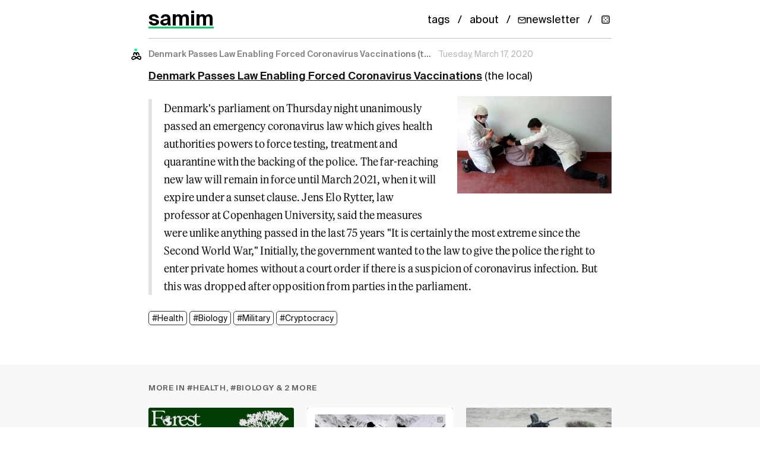

--- FILE ---
content_type: text/html; charset=UTF-8
request_url: https://samim.io/p/2020-03-17-denmark-passes-law-enabling-forced-coronavirus-vaccina/
body_size: 2530
content:
<!doctype html>
<html lang="en" dir="ltr">
<head>
  <meta charset="UTF-8">
  <title>Denmark Passes Law Enabling Forced Coronavirus Vaccinations (t... - samim</title>
<meta name="description" content="samim.io - blogging, research, projects, ideas">  <meta name="viewport" content="width=device-width, initial-scale=1.0">
  <meta name="author" content="samim">  <meta name="keywords" content="Health, Biology, Military, Cryptocracy"><meta name="theme-color" content="#ffffff">
  <meta name="format-detection" content="telephone=no">
  <meta name="site-name" content="samim">
  <meta name="apple-mobile-web-app-capable" content="yes">

<link rel="canonical" href="https://samim.io/p/2020-03-17-denmark-passes-law-enabling-forced-coronavirus-vaccina/" /><meta name="robots" content="index, follow">  <meta property="og:title" content="Denmark Passes Law Enabling Forced Coronavirus Vaccinations (t... - samim" />
  <meta property="og:description" content="samim.io - blogging, research, projects, ideas" />
  <meta property="og:type" content="article" /><meta property="og:url" content="https://samim.io/p/2020-03-17-denmark-passes-law-enabling-forced-coronavirus-vaccina/" /><meta property="og:image" content="https://samim.io/static/upload/A8SKcX4t_400x400.jpg" />
  <meta name="twitter:card" content="summary" />
  <meta name="twitter:site" content="@samim" />
  <meta name="twitter:title" content="Denmark Passes Law Enabling Forced Coronavirus Vaccinations (t... - samim" />
  <meta name="twitter:description" content="samim.io - blogging, research, projects, ideas" />

  <link rel="preload" href="https://samim.io/static/fonts/Suisselntl/SuisseIntl-Regular.woff2" as="font" type="font/woff2" crossorigin>
  <link rel="preload" href="https://samim.io/static/fonts/FeatureFlat/FeatureFlatHeadline.woff2" as="font" type="font/woff2" crossorigin>

  <link rel="alternate" type="application/rss+xml" title="RSS Feed" href="https://samim.io/rss.xml" />
  <link rel='icon' href="https://samim.io/static/img/favicon.png" type="image/png"/>
  <link rel="dns-prefetch" href="https://samim.io">  <link rel=stylesheet type=text/css href="https://samim.io/static/css/style.css">
  <link rel="preload" href="https://samim.io/static/js/client.js" as="script">
  <!-- MathJax is lazy-loaded only when math content is detected -->

  <script type="application/ld+json">{
    "@context": "https://schema.org",
    "@type": "WebSite",
    "name": "samim",
    "url": "https://samim.io/",
    "potentialAction": {
      "@type": "SearchAction",
      "target": {
        "@type": "EntryPoint",
        "urlTemplate": "https://samim.io/search?query={search_term_string}"
      },
      "query-input": "required name=search_term_string"
    }
  }</script><script type="application/ld+json">{
    "@context": "https://schema.org",
    "@type": "BlogPosting",
    "headline": "Denmark Passes Law Enabling Forced Coronavirus Vaccinations (t...",
    "datePublished": "2020-03-17T10:48:50",
    "dateModified": "2020-03-17T10:48:50",
    "author": {
      "@type": "Person",
      "name": "samim",
      "url": "https://samim.io"
    },
    "publisher": {
      "@type": "Organization",
      "name": "samim",
      "logo": {
        "@type": "ImageObject",
        "url": "https://samim.io/static/upload/A8SKcX4t_400x400.jpg"
      }
    },"keywords": "Health, Biology, Military, Cryptocracy",
    "url": "https://samim.io/p/2020-03-17-denmark-passes-law-enabling-forced-coronavirus-vaccina/",
    "mainEntityOfPage": {
      "@type": "WebPage",
      "@id": "https://samim.io/p/2020-03-17-denmark-passes-law-enabling-forced-coronavirus-vaccina/"
    },
    "image": {"@type": "ImageObject", "url": "https://samim.io/static/upload/mandatory-vaccination-990x626.jpg"}  }</script>

  <script type="application/ld+json">{
    "@context": "https://schema.org",
    "@type": "BreadcrumbList",
    "itemListElement": [
      {
        "@type": "ListItem",
        "position": 1,
        "name": "Home",
        "item": "https://samim.io/"
      },
      {
        "@type": "ListItem",
        "position": 2,
        "name": "Denmark Passes Law Enabling Forced Coronavirus Vaccinations (t...",
        "item": "https://samim.io/p/2020-03-17-denmark-passes-law-enabling-forced-coronavirus-vaccina/"
      }
    ]
  }</script></head>
<body>
  <div id="site" data-site-path-prefix="/">    <header id="top-container">
      <div id="top-content">
        <div id="site_logo"><h1><a id="site_logo_icon" href="https://samim.io/">samim</a></h1></div><div class="post_static_container"><div class="post_static">
            <a title="Tags" href="https://samim.io/tag/">tags</a>
          </div>
          <div class="post_static"><a title="About" href="https://samim.io/p/about/">about</a></div><div class="post_static"><a title="Subscribe to newsletter" href="https://mailchi.mp/4804acffeb6e/samimio" target="_blank" rel="noopener" class="newsletter-btn">
            <svg width="14" height="14" viewBox="0 0 24 24" fill="none" stroke="currentColor" stroke-width="2" stroke-linecap="round" stroke-linejoin="round">
              <path d="M4 4h16c1.1 0 2 .9 2 2v12c0 1.1-.9 2-2 2H4c-1.1 0-2-.9-2-2V6c0-1.1.9-2 2-2z"></path>
              <polyline points="22,6 12,13 2,6"></polyline>
            </svg>
            <span>newsletter</span>
          </a></div><div class="post_static"><a title="Random post" href="#" id="random-post-nav" class="random-post-btn">
            <svg width="16" height="16" viewBox="0 0 24 24" fill="none" stroke="currentColor" stroke-width="2" stroke-linecap="round" stroke-linejoin="round">
              <rect x="3" y="3" width="18" height="18" rx="2"/>
              <circle cx="8" cy="8" r="1.5" fill="currentColor" stroke="none"/>
              <circle cx="16" cy="8" r="1.5" fill="currentColor" stroke="none"/>
              <circle cx="8" cy="16" r="1.5" fill="currentColor" stroke="none"/>
              <circle cx="16" cy="16" r="1.5" fill="currentColor" stroke="none"/>
              <circle cx="12" cy="12" r="1.5" fill="currentColor" stroke="none"/>
            </svg>
          </a></div></div>      </div>
    </header>    <main><div id="content"><div class="post h-entry">
	<div class="post_meta"><div
			class="p-author h-card post_user_icon"			style="background-image: url('https://samim.io/static/upload/A8SKcX4t_400x400.jpg');"
		></div>
		<h2 class="post_date_title post_date">Denmark Passes Law Enabling Forced Coronavirus Vaccinations (t...</h2>
		<time class="dt-published" datetime="2020-03-17 10:48:50">2020-03-17 10:48:50</time>	</div>
	<div
		class="e-content "
	>
		<p><b><a href="https://www.thelocal.dk/20200313/denmark-passes-far-reaching-emergency-coronavirus-law">Denmark Passes Law Enabling Forced Coronavirus Vaccinations</a></b> (the local)</p><div class="medium-insert-images medium-insert-images-right"><figure>
    <img src="https://samim.io/static/upload/mandatory-vaccination-990x626.jpg" alt="" data-mfp-src="https://samim.io/static/upload/mandatory-vaccination-990x626.jpg" fetchpriority="high" loading="eager">
        
</figure></div><blockquote><p>Denmark's parliament on Thursday night unanimously passed an emergency coronavirus law which gives health authorities powers to force testing, treatment and quarantine with the backing of the police. The far-reaching new law will remain in force until March 2021, when it will expire under a sunset clause. Jens Elo Rytter, law professor at Copenhagen University, said the measures were unlike anything passed in the last 75 years  "It is certainly the most extreme since the Second World War,"  Initially, the government wanted to the law to give the police the right to enter private homes without a court order if there is a suspicion of coronavirus infection. But this was dropped after opposition from parties in the parliament. </p></blockquote><p><a href="/tag/Health">#Health</a> <a href="/tag/Biology">#Biology</a> <a href="/tag/Military">#Military</a> <a href="/tag/Cryptocracy">#Cryptocracy</a> </p>
	</div>
</div>

<div id="content-discovery" class="content-discovery" data-current-path="2020-03-17-denmark-passes-law-enabling-forced-coronavirus-vaccina"></div></div>
    </main>
    <footer id="footer">
      <div class="footer-content">
        <div class="footer-top">
          <div class="footer-brand">
            <a href="https://samim.io/">samim</a>
          </div>
          <nav class="footer-links">            <a href="https://mailchi.mp/4804acffeb6e/samimio" target="_blank" rel="noopener" class="footer-newsletter">
              Newsletter
            </a>            <a href="/rss.xml" target="_blank">RSS</a>
          </nav>
        </div>
      </div>
    </footer>
    <script src="https://samim.io/static/js/client.js"></script>
  </div>
</body>
</html>

--- FILE ---
content_type: text/html; charset=UTF-8
request_url: https://samim.io/tag/Health/
body_size: 5896
content:
<!doctype html>
<html lang="en" dir="ltr">
<head>
  <meta charset="UTF-8">
  <title>samim - Health</title>
<meta name="description" content="samim.io - blogging, research, projects, ideas">  <meta name="viewport" content="width=device-width, initial-scale=1.0">
  <meta name="author" content="samim">  <meta name="keywords" content="Health">
<meta name="theme-color" content="#ffffff">
  <meta name="format-detection" content="telephone=no">
  <meta name="site-name" content="samim">
  <meta name="apple-mobile-web-app-capable" content="yes">

<link rel="canonical" href="https://samim.io/tag/Health/" />  <meta name="robots" content="noindex, follow">  <meta property="og:title" content="samim - Health" />
  <meta property="og:description" content="samim.io - blogging, research, projects, ideas" />
  <meta property="og:type" content="website" /><meta property="og:url" content="https://samim.io/tag/Health/" /><meta property="og:image" content="https://samim.io/static/upload/A8SKcX4t_400x400.jpg" />
  <meta name="twitter:card" content="summary" />
  <meta name="twitter:site" content="@samim" />
  <meta name="twitter:title" content="samim - Health" />
  <meta name="twitter:description" content="samim.io - blogging, research, projects, ideas" />

  <link rel="preload" href="https://samim.io/static/fonts/Suisselntl/SuisseIntl-Regular.woff2" as="font" type="font/woff2" crossorigin>
  <link rel="preload" href="https://samim.io/static/fonts/FeatureFlat/FeatureFlatHeadline.woff2" as="font" type="font/woff2" crossorigin>

  <link rel="alternate" type="application/rss+xml" title="RSS Feed" href="https://samim.io/rss.xml" />
  <link rel='icon' href="https://samim.io/static/img/favicon.png" type="image/png"/>
  <link rel="dns-prefetch" href="https://samim.io">  <link rel=stylesheet type=text/css href="https://samim.io/static/css/style.css">
  <link rel="preload" href="https://samim.io/static/js/client.js" as="script">
  <!-- MathJax is lazy-loaded only when math content is detected -->

  <script type="application/ld+json">{
    "@context": "https://schema.org",
    "@type": "WebSite",
    "name": "samim",
    "url": "https://samim.io/",
    "potentialAction": {
      "@type": "SearchAction",
      "target": {
        "@type": "EntryPoint",
        "urlTemplate": "https://samim.io/search?query={search_term_string}"
      },
      "query-input": "required name=search_term_string"
    }
  }</script></head>
<body>
  <div id="site" data-site-path-prefix="/">    <header id="top-container">
      <div id="top-content">
        <div id="site_logo"><h1><a id="site_logo_icon" href="https://samim.io/">samim</a></h1></div><div class="post_static_container"><div class="post_static">
            <a title="Tags" href="https://samim.io/tag/">tags</a>
          </div>
          <div class="post_static"><a title="About" href="https://samim.io/p/about/">about</a></div><div class="post_static"><a title="Subscribe to newsletter" href="https://mailchi.mp/4804acffeb6e/samimio" target="_blank" rel="noopener" class="newsletter-btn">
            <svg width="14" height="14" viewBox="0 0 24 24" fill="none" stroke="currentColor" stroke-width="2" stroke-linecap="round" stroke-linejoin="round">
              <path d="M4 4h16c1.1 0 2 .9 2 2v12c0 1.1-.9 2-2 2H4c-1.1 0-2-.9-2-2V6c0-1.1.9-2 2-2z"></path>
              <polyline points="22,6 12,13 2,6"></polyline>
            </svg>
            <span>newsletter</span>
          </a></div><div class="post_static"><a title="Random post" href="#" id="random-post-nav" class="random-post-btn">
            <svg width="16" height="16" viewBox="0 0 24 24" fill="none" stroke="currentColor" stroke-width="2" stroke-linecap="round" stroke-linejoin="round">
              <rect x="3" y="3" width="18" height="18" rx="2"/>
              <circle cx="8" cy="8" r="1.5" fill="currentColor" stroke="none"/>
              <circle cx="16" cy="8" r="1.5" fill="currentColor" stroke="none"/>
              <circle cx="8" cy="16" r="1.5" fill="currentColor" stroke="none"/>
              <circle cx="16" cy="16" r="1.5" fill="currentColor" stroke="none"/>
              <circle cx="12" cy="12" r="1.5" fill="currentColor" stroke="none"/>
            </svg>
          </a></div></div>      </div>
    </header>    <main><div id="content"><h2 class="page_title"><a href="https://samim.io/tag/">tag</a> > <span id="tag">Health</span></h2>
<div class="content_divider"></div>
    <ul id="posts"><li class="h-entry">
        <div class="post_meta"><div class="p-author h-card post_user_icon" style="background-image: url('https://samim.io/static/upload/A8SKcX4t_400x400.jpg');"></div>
            <h2 class="post_date_title"><a rel="bookmark" class="post_date" href="https://samim.io/p/2025-11-18-perspective-mindful-health/">Perspective . Mindful Health</a></h2>
            <a class="post_date" href="https://samim.io/p/2025-11-18-perspective-mindful-health/"><time class="dt-published" datetime="2025-11-18 16:19:32">2025-11-18 16:19:32</time></a></div><div class="e-content content_main">
          <p><b>Perspective </b></p><div class="medium-insert-images medium-insert-images-wide"><figure>
    <img src="https://samim.io/static/upload/G6BS2fCbMAAra2c.jpeg" alt="" fetchpriority="high" loading="eager">
        
</figure></div><p><a href="/tag/Mindful">#Mindful</a> <a href="/tag/Health">#Health</a> </p>
        </div><div class="content_divider"></div>
      </li><li class="h-entry">
        <div class="post_meta"><div class="p-author h-card post_user_icon" style="background-image: url('https://samim.io/static/upload/A8SKcX4t_400x400.jpg');"></div>
            <h2 class="post_date_title"><a rel="bookmark" class="post_date" href="https://samim.io/p/2025-11-16-master-zha-xi-i-in-1970-at-38-year-old-the-zhaxi/">Master Zha Xi (i扎西)In 1970, at 38-year-old the Zhaxi suffered from a l...</a></h2>
            <a class="post_date" href="https://samim.io/p/2025-11-16-master-zha-xi-i-in-1970-at-38-year-old-the-zhaxi/"><time class="dt-published" datetime="2025-11-16 20:54:43">2025-11-16 20:54:43</time></a></div><div class="e-content content_main">
          <p><b>Master Zha Xi (i扎西)</b></p><blockquote>"In 1970, at 38-year-old the Zhaxi suffered from a lung cancer and had to took away part of her right lung and three ribs. In the early days, she used the crutches to go to park to learn Taijiquan from her master ZhaoBin every day... However, with her strong will and perseverance, Zhaxi gradually stopped using the walking stick and became stronger. She remembered that the doctor said she would probably live for more 5-10 years, but she believed Taijiquan let her live for almost more 50 years."</blockquote><div class="medium-insert-images medium-insert-images-grid"><figure>
    <img src="https://samim.io/static/upload/120198831_3255973514520390_6950386035237073778_n-72hyyqc2.jpg" alt="" fetchpriority="high" loading="eager">
        
</figure><figure>
    <img src="https://samim.io/static/upload/109741711_160851322275904_3795167846943924613_n.jpg" alt="" loading="lazy">
        
</figure><figure>
    <img src="https://samim.io/static/upload/502735483_10233833243387219_8133577222408371925_n.jpg" alt="" loading="lazy">
        
</figure></div><p><b>Longer Version:     The Tai Chi Pioneer Who Fought Illness with Grace and Grit</b></p><blockquote>Born in 1932 in Qinghai, Master Zhaxi was a fifth-generation Yang Style Tai Chi inheritor, a seventh-degree martial arts master, and president of the Xianyang Yongnian Tai Chi Association. But her legacy didn’t begin with titles — it began with survival.</blockquote><blockquote>In the 1960s, while working in Tibet, Zhaxi developed severe rheumatoid arthritis, followed by lung cancer. At 38, she had two lobes of her right lung removed, and the last lobe later failed. After surgery, doctors quietly warned her husband: "She might live five years—ten at most."</blockquote><blockquote>After years of failed treatments, she gave up on medicine—and picked up a cane. At her lowest point, Zhaxi discovered Tai Chi., when by chance, she met Zhao Bin, a grandson of the famous Tai Chi Master Yang Chengfu. Encouraged by Mr. Zhao Bin and holding a glimmer of hope for life, Zhaxi began her Tai Chi journey. To her surprise, as she persisted in practicing every day, her body did slowly change. After studying for about half a year, Zhaxi said goodbye to the medicine bottle and her body became stronger!</blockquote><blockquote>Her recovery has become a symbol of Tai Chi’s healing power. In 1978, at the instruction of her teacher, Zhaxi officially set up a place to teach Tai Chi at the gate of Xi'an Zoo. In 1986, she won silver at China’s first national Tai Chi Sword Competition. Since then, she’s taught over 10,000 students, founded the Xianyang Yongnian Tai Chi Association (now with 2,000+ members and 30+ coaching centers), and earned nearly 200 medals in national competitions!</blockquote><blockquote>She even returned to Tibet to set up a Tai Chi academy, where she was twice honored for her work in aging and national unity. Her story has been featured on CCTV, and she published books and instructional videos to pass down her art.</blockquote><blockquote>Master Zhaxi passed away on January 3, 2019, at the age of 88. Her legacy lives on in the thousands she taught, the strength she embodied, and the timeless art she helped preserve.</blockquote><blockquote>She was living proof that Tai Chi is NOT just movement — It’s Medicine, Mindset, and a Way Back to Life!</blockquote><p><a href="/tag/Qi">#Qi</a> <a href="/tag/Health">#Health</a> </p>
        </div><div class="content_divider"></div>
      </li><li class="h-entry">
        <div class="post_meta"><div class="p-author h-card post_user_icon" style="background-image: url('https://samim.io/static/upload/A8SKcX4t_400x400.jpg');"></div>
            <h2 class="post_date_title"><a rel="bookmark" class="post_date" href="https://samim.io/p/2025-11-09-1-minute-stretch-break-health-mindful-qi/">1-Minute Stretch Break. Health Mindful Qi</a></h2>
            <a class="post_date" href="https://samim.io/p/2025-11-09-1-minute-stretch-break-health-mindful-qi/"><time class="dt-published" datetime="2025-11-09 21:17:45">2025-11-09 21:17:45</time></a></div><div class="e-content content_main">
          <p><b>1-Minute Stretch Break</b></p><div class="medium-insert-images"><figure>
    <img src="https://samim.io/static/upload/c_file-1677608741595.webp" alt="" fetchpriority="high" loading="eager">
        
</figure></div><p><a href="/tag/Health">#Health</a> <a href="/tag/Mindful">#Mindful</a> <a href="/tag/Qi">#Qi</a></p>
        </div><div class="content_divider"></div>
      </li><li class="h-entry">
        <div class="post_meta"><div class="p-author h-card post_user_icon" style="background-image: url('https://samim.io/static/upload/A8SKcX4t_400x400.jpg');"></div>
            <h2 class="post_date_title"><a rel="bookmark" class="post_date" href="https://samim.io/p/2025-11-09-try-humoropathy-its-true-laughter-is-strong-medicin/">Try Humoropathy! Laughter is strong medicine. It draws people together...</a></h2>
            <a class="post_date" href="https://samim.io/p/2025-11-09-try-humoropathy-its-true-laughter-is-strong-medicin/"><time class="dt-published" datetime="2025-11-09 15:22:41">2025-11-09 15:22:41</time></a></div><div class="e-content content_main">
          <p><b>Try Humoropathy! </b>Laughter is strong medicine. It draws people together in ways that trigger healthy physical and emotional changes in the body. Laughter strengthens your immune system, boosts mood, diminishes pain, and protects you from the damaging effects of stress. </p><div class="medium-insert-images"><figure>
    <img src="https://samim.io/static/upload/c_file-1669502420535.webp" alt="" fetchpriority="high" loading="eager">
        
</figure></div><p><a href="/tag/Health">#Health</a> <a href="/tag/Biology">#Biology</a> <a href="/tag/Culture">#Culture</a> </p>
        </div><div class="content_divider"></div>
      </li><li class="h-entry">
        <div class="post_meta"><div class="p-author h-card post_user_icon" style="background-image: url('https://samim.io/static/upload/A8SKcX4t_400x400.jpg');"></div>
            <h2 class="post_date_title"><a rel="bookmark" class="post_date" href="https://samim.io/p/2025-11-07-why-tai-chi-might-be-the-secret-to-lasting-wellness-i/">Why Tai Chi Might Be The Secret To Lasting Wellness - Interview with P...</a></h2>
            <a class="post_date" href="https://samim.io/p/2025-11-07-why-tai-chi-might-be-the-secret-to-lasting-wellness-i/"><time class="dt-published" datetime="2025-11-07 23:44:51">2025-11-07 23:44:51</time></a></div><div class="e-content content_main">
          <p><a href="https://www.youtube.com/watch?v=76LAYkdgxNc"><b>Why Tai Chi Might Be The Secret To Lasting Wellness - Interview with Paul McIntyre </b></a></p><div class="medium-insert-embeds">
	<figure>
		<div class="medium-insert-embed">
			<div><div style="left: 0; width: 100%; height: 0; position: relative; padding-bottom: 56.25%;"><iframe src="//cdn.iframe.ly/P0nv6vPY" style="top: 0; left: 0; width: 100%; height: 100%; position: absolute; border: 0;" allowfullscreen="" allow="accelerometer *; clipboard-write *; encrypted-media *; gyroscope *; picture-in-picture *; web-share *;"></iframe></div></div>
		</div>
	</figure>
	
</div><p><a href="/tag/Qi">#Qi</a> <a href="/tag/Health">#Health</a></p>
        </div><div class="content_divider"></div>
      </li><li class="h-entry">
        <div class="post_meta"><div class="p-author h-card post_user_icon" style="background-image: url('https://samim.io/static/upload/A8SKcX4t_400x400.jpg');"></div>
            <h2 class="post_date_title"><a rel="bookmark" class="post_date" href="https://samim.io/p/2025-11-04-health-relaxation-training-and-breathing-pavel-tsats/">Clarity of priorities is the engine of amazing results.. Graph from He...</a></h2>
            <a class="post_date" href="https://samim.io/p/2025-11-04-health-relaxation-training-and-breathing-pavel-tsats/"><time class="dt-published" datetime="2025-11-04 11:53:54">2025-11-04 11:53:54</time></a></div><div class="e-content content_main">
          <p><b>Clarity of priorities is the engine of amazing results.</b></p><div class="medium-insert-images medium-insert-images-wide"><figure>
    <img src="https://samim.io/static/upload/2ndwind-chart.png" alt="" fetchpriority="high" loading="eager">
        
</figure></div><p><b>Graph from "<a href="https://indrestyrkeblog.wordpress.com/2018/09/01/health-1-relaxation-training-and-breathing-pavel-tsatsouline/">Health: Relaxation Training and Breathing (Pavel Tsatsouline)</a>"</b></p><p><a href="/tag/Mindful">#Mindful</a> <a href="/tag/Health">#Health</a></p>
        </div><div class="content_divider"></div>
      </li><li class="h-entry">
        <div class="post_meta"><div class="p-author h-card post_user_icon" style="background-image: url('https://samim.io/static/upload/A8SKcX4t_400x400.jpg');"></div>
            <h2 class="post_date_title"><a rel="bookmark" class="post_date" href="https://samim.io/p/2025-10-31-how-a-chorus-of-synchronized-frequencies-helps-you-dige/">How a chorus of synchronized frequencies helps you digest your food (p...</a></h2>
            <a class="post_date" href="https://samim.io/p/2025-10-31-how-a-chorus-of-synchronized-frequencies-helps-you-dige/"><time class="dt-published" datetime="2025-10-31 16:53:08">2025-10-31 16:53:08</time></a></div><div class="e-content content_main">
          <p><b><a href="https://phys.org/news/2025-10-chorus-synchronized-frequencies-digest-food.html">How a chorus of synchronized frequencies helps you digest your food</a> (<a href="https://journals.aps.org/prl/abstract/10.1103/8njd-qd14">paper</a>)</b></p><div class="medium-insert-images"><figure>
    <img src="https://samim.io/static/upload/how-a-chorus-of-synchr.jpg" alt="" fetchpriority="high" loading="eager">
        
</figure></div><p><a href="/tag/OSC">#OSC</a> <a href="/tag/Health">#Health</a> </p>
        </div><div class="content_divider"></div>
      </li><li class="h-entry">
        <div class="post_meta"><div class="p-author h-card post_user_icon" style="background-image: url('https://samim.io/static/upload/A8SKcX4t_400x400.jpg');"></div>
            <h2 class="post_date_title"><a rel="bookmark" class="post_date" href="https://samim.io/p/2025-10-08-paying-attention-to-nature-is-proven-path-to-wellness/">Paying attention to nature is proven path to wellness. Nature Health</a></h2>
            <a class="post_date" href="https://samim.io/p/2025-10-08-paying-attention-to-nature-is-proven-path-to-wellness/"><time class="dt-published" datetime="2025-10-08 21:30:41">2025-10-08 21:30:41</time></a></div><div class="e-content content_main">
          <p><b>Paying attention to nature is proven path to wellness</b></p><div class="medium-insert-images"><figure>
    <img src="https://samim.io/static/upload/G2wr_BEXwAAYdto.jpeg" alt="" fetchpriority="high" loading="eager">
        
</figure></div><p><a href="/tag/Nature">#Nature</a> <a href="/tag/Health">#Health</a></p>
        </div><div class="content_divider"></div>
      </li><li class="h-entry">
        <div class="post_meta"><div class="p-author h-card post_user_icon" style="background-image: url('https://samim.io/static/upload/A8SKcX4t_400x400.jpg');"></div>
            <h2 class="post_date_title"><a rel="bookmark" class="post_date" href="https://samim.io/p/2025-10-07-forest-bathing-nature-health-design/">Forest Bathing. Nature Health Design</a></h2>
            <a class="post_date" href="https://samim.io/p/2025-10-07-forest-bathing-nature-health-design/"><time class="dt-published" datetime="2025-10-07 15:11:07">2025-10-07 15:11:07</time></a></div><div class="e-content content_main">
          <p><b>Forest Bathing</b></p><div class="medium-insert-images medium-insert-images-wide"><figure>
    <img src="https://samim.io/static/upload/G2j_BtuWwAAiCx6.jpeg" alt="" fetchpriority="high" loading="eager">
        
</figure></div><p><a href="/tag/Nature">#Nature</a> <a href="/tag/Health">#Health</a> <a href="/tag/Design">#Design</a></p>
        </div><div class="content_divider"></div>
      </li><li class="h-entry">
        <div class="post_meta"><div class="p-author h-card post_user_icon" style="background-image: url('https://samim.io/static/upload/A8SKcX4t_400x400.jpg');"></div>
            <h2 class="post_date_title"><a rel="bookmark" class="post_date" href="https://samim.io/p/2025-09-07-how-nature-spirits-operate-nature-spirits-such-as-gno/">How Nature Spirits Operate. Nature spirits, such as gnomes and fairies...</a></h2>
            <a class="post_date" href="https://samim.io/p/2025-09-07-how-nature-spirits-operate-nature-spirits-such-as-gno/"><time class="dt-published" datetime="2025-09-07 20:50:16">2025-09-07 20:50:16</time></a></div><div class="e-content content_main">
          <p><b>How Nature Spirits Operate</b></p><div class="medium-insert-images medium-insert-images-right"><figure>
    <img src="https://samim.io/static/upload/G0OPcvsXQAAGjtB.jpeg" alt="" fetchpriority="high" loading="eager">
        
</figure></div><blockquote><b>Nature spirits, such as gnomes and fairies, heal through multidimensional surgery: rituals of great elegance and complexity, unfolding outside linear time, past the bounds of computation. By their standard, human craft is crude. Are you listening?</b></blockquote><p><a href="/tag/Magic">#Magic</a> <a href="/tag/Nature">#Nature</a> <a href="/tag/Comment">#Comment</a> <a href="/tag/Ideas">#Ideas</a> <a href="/tag/Health">#Health</a> <br></p>
        </div><div class="content_divider"></div>
      </li><li class="h-entry">
        <div class="post_meta"><div class="p-author h-card post_user_icon" style="background-image: url('https://samim.io/static/upload/A8SKcX4t_400x400.jpg');"></div>
            <h2 class="post_date_title"><a rel="bookmark" class="post_date" href="https://samim.io/p/2025-08-24-powerful-ideas-behave-like-fevers-they-possess-compel/">Powerful ideas behave like fevers. They possess, compel, and distort u...</a></h2>
            <a class="post_date" href="https://samim.io/p/2025-08-24-powerful-ideas-behave-like-fevers-they-possess-compel/"><time class="dt-published" datetime="2025-08-24 20:01:33">2025-08-24 20:01:33</time></a></div><div class="e-content content_main">
          <blockquote>Powerful ideas behave like fevers. They possess, compel, and distort until clarity returns. If health is your aim, handle them as you would a sickness.</blockquote><p><a href="/tag/Health">#Health</a> <a href="/tag/Ideas">#Ideas</a> <a href="/tag/Creativity">#Creativity</a> <a href="/tag/Magic">#Magic</a></p>
        </div><div class="content_divider"></div>
      </li><li class="h-entry">
        <div class="post_meta"><div class="p-author h-card post_user_icon" style="background-image: url('https://samim.io/static/upload/A8SKcX4t_400x400.jpg');"></div>
            <h2 class="post_date_title"><a rel="bookmark" class="post_date" href="https://samim.io/p/2025-07-08-tech-posture-health-technology/">Tech Posture. Health Technology</a></h2>
            <a class="post_date" href="https://samim.io/p/2025-07-08-tech-posture-health-technology/"><time class="dt-published" datetime="2025-07-08 16:44:11">2025-07-08 16:44:11</time></a></div><div class="e-content content_main">
          <p><b>Tech Posture</b></p><div class="medium-insert-images medium-insert-images-wide"><figure>
    <img src="https://samim.io/static/upload/GvNuH2dbUAAFI9T.jpeg" alt="" fetchpriority="high" loading="eager">
        
</figure></div><p><a href="/tag/Health">#Health</a> <a href="/tag/Technology">#Technology</a></p>
        </div><div class="content_divider"></div>
      </li><li class="h-entry">
        <div class="post_meta"><div class="p-author h-card post_user_icon" style="background-image: url('https://samim.io/static/upload/A8SKcX4t_400x400.jpg');"></div>
            <h2 class="post_date_title"><a rel="bookmark" class="post_date" href="https://samim.io/p/2025-07-01-global-data-on-births-and-the-total-fertility-rate-tfr/">Global Data on Births and the Total Fertility Rate (TFR) 2025. Health ...</a></h2>
            <a class="post_date" href="https://samim.io/p/2025-07-01-global-data-on-births-and-the-total-fertility-rate-tfr/"><time class="dt-published" datetime="2025-07-01 18:48:22">2025-07-01 18:48:22</time></a></div><div class="e-content content_main">
          <p><b>Global Data on Births and the Total Fertility Rate (TFR) 2025</b></p><div class="medium-insert-images"><figure>
    <img src="https://samim.io/static/upload/GuyT-3AWkAA97AS.jpeg" alt="" fetchpriority="high" loading="eager">
        
</figure></div><p><a href="/tag/Health">#Health</a> <a href="/tag/Cryptocracy">#Cryptocracy</a></p>
        </div><div class="content_divider"></div>
      </li><li class="h-entry">
        <div class="post_meta"><div class="p-author h-card post_user_icon" style="background-image: url('https://samim.io/static/upload/A8SKcX4t_400x400.jpg');"></div>
            <h2 class="post_date_title"><a rel="bookmark" class="post_date" href="https://samim.io/p/2025-06-15-spend-an-hour-walking-in-a-small-river-and-your-entire/">Spend an hour walking in a small river and your entire perspective - m...</a></h2>
            <a class="post_date" href="https://samim.io/p/2025-06-15-spend-an-hour-walking-in-a-small-river-and-your-entire/"><time class="dt-published" datetime="2025-06-15 16:02:47">2025-06-15 16:02:47</time></a></div><div class="e-content content_main">
          <p><b>Spend an hour walking in a small river and your entire perspective - mentally and physically - will shift.</b></p><div class="medium-insert-images"><figure>
    <img src="https://samim.io/static/upload/GtfR7OTXcAAevAT.jpeg" alt="" fetchpriority="high" loading="eager">
        
</figure></div><p><a href="/tag/Nature">#Nature</a> <a href="/tag/Schweiz">#Schweiz</a> <a href="/tag/Health">#Health</a> <br></p>
        </div><div class="content_divider"></div>
      </li><li class="h-entry">
        <div class="post_meta"><div class="p-author h-card post_user_icon" style="background-image: url('https://samim.io/static/upload/A8SKcX4t_400x400.jpg');"></div>
            <h2 class="post_date_title"><a rel="bookmark" class="post_date" href="https://samim.io/p/2025-06-01-very-serious-alert-try-humoropathy-today-because/">🚨 VERY SERIOUS ALERT - Try Humoropathy today - because laughter is th...</a></h2>
            <a class="post_date" href="https://samim.io/p/2025-06-01-very-serious-alert-try-humoropathy-today-because/"><time class="dt-published" datetime="2025-06-01 23:24:22">2025-06-01 23:24:22</time></a></div><div class="e-content content_main">
          <p><b>🚨 VERY SERIOUS ALERT: Try Humoropathy today - because laughter is the best medicine! </b>Prescription: More laughter. Dosage: Unlimited. Side-effect: Joy. Remember the best indicator of mental health, is being able to laugh at yourself. <b>So try Laughter Yoga today!</b></p><div class="medium-insert-images"><figure>
    <img src="https://samim.io/static/upload/489820458_9447864118665547_1983509098598862577_n.jpg" alt="" fetchpriority="high" loading="eager">
        
</figure></div><div class="medium-insert-embeds">
	<figure>
		<div class="medium-insert-embed">
			<div><div style="left: 0; width: 100%; height: 0; position: relative; padding-bottom: 75%;"><iframe src="//cdn.iframe.ly/1Xpn7j9V" style="top: 0; left: 0; width: 100%; height: 100%; position: absolute; border: 0;" allowfullscreen="" allow="accelerometer *; clipboard-write *; encrypted-media *; gyroscope *; picture-in-picture *; web-share *;"></iframe></div></div>
		</div>
	</figure>
	
</div><p><a href="/tag/Comedy">#Comedy</a> <a href="/tag/Health">#Health</a> <a href="/tag/OSC">#OSC</a></p><p></p>
        </div><div class="content_divider"></div>
      </li></ul><div id="pagination_container"><a rel="next" id="pagination_previous" data-num="41" href="https://samim.io/archive/tag/Health_41.html">« Previous</a></div>    <p id="loading"><img src="https://samim.io/static/img/loading.gif" alt="Loading..." width="80"/></p>
</div>
    </main>
    <footer id="footer">
      <div class="footer-content">
        <div class="footer-top">
          <div class="footer-brand">
            <a href="https://samim.io/">samim</a>
          </div>
          <nav class="footer-links">            <a href="https://mailchi.mp/4804acffeb6e/samimio" target="_blank" rel="noopener" class="footer-newsletter">
              Newsletter
            </a>            <a href="/rss.xml" target="_blank">RSS</a>
          </nav>
        </div>
      </div>
    </footer>
    <script src="https://samim.io/static/js/client.js"></script>
  </div>
</body>
</html>

--- FILE ---
content_type: text/html; charset=UTF-8
request_url: https://samim.io/tag/Biology/
body_size: 16172
content:
<!doctype html>
<html lang="en" dir="ltr">
<head>
  <meta charset="UTF-8">
  <title>samim - Biology</title>
<meta name="description" content="samim.io - blogging, research, projects, ideas">  <meta name="viewport" content="width=device-width, initial-scale=1.0">
  <meta name="author" content="samim">  <meta name="keywords" content="Biology">
<meta name="theme-color" content="#ffffff">
  <meta name="format-detection" content="telephone=no">
  <meta name="site-name" content="samim">
  <meta name="apple-mobile-web-app-capable" content="yes">

<link rel="canonical" href="https://samim.io/tag/Biology/" />  <meta name="robots" content="noindex, follow">  <meta property="og:title" content="samim - Biology" />
  <meta property="og:description" content="samim.io - blogging, research, projects, ideas" />
  <meta property="og:type" content="website" /><meta property="og:url" content="https://samim.io/tag/Biology/" /><meta property="og:image" content="https://samim.io/static/upload/A8SKcX4t_400x400.jpg" />
  <meta name="twitter:card" content="summary" />
  <meta name="twitter:site" content="@samim" />
  <meta name="twitter:title" content="samim - Biology" />
  <meta name="twitter:description" content="samim.io - blogging, research, projects, ideas" />

  <link rel="preload" href="https://samim.io/static/fonts/Suisselntl/SuisseIntl-Regular.woff2" as="font" type="font/woff2" crossorigin>
  <link rel="preload" href="https://samim.io/static/fonts/FeatureFlat/FeatureFlatHeadline.woff2" as="font" type="font/woff2" crossorigin>

  <link rel="alternate" type="application/rss+xml" title="RSS Feed" href="https://samim.io/rss.xml" />
  <link rel='icon' href="https://samim.io/static/img/favicon.png" type="image/png"/>
  <link rel="dns-prefetch" href="https://samim.io">  <link rel=stylesheet type=text/css href="https://samim.io/static/css/style.css">
  <link rel="preload" href="https://samim.io/static/js/client.js" as="script">
  <!-- MathJax is lazy-loaded only when math content is detected -->

  <script type="application/ld+json">{
    "@context": "https://schema.org",
    "@type": "WebSite",
    "name": "samim",
    "url": "https://samim.io/",
    "potentialAction": {
      "@type": "SearchAction",
      "target": {
        "@type": "EntryPoint",
        "urlTemplate": "https://samim.io/search?query={search_term_string}"
      },
      "query-input": "required name=search_term_string"
    }
  }</script></head>
<body>
  <div id="site" data-site-path-prefix="/">    <header id="top-container">
      <div id="top-content">
        <div id="site_logo"><h1><a id="site_logo_icon" href="https://samim.io/">samim</a></h1></div><div class="post_static_container"><div class="post_static">
            <a title="Tags" href="https://samim.io/tag/">tags</a>
          </div>
          <div class="post_static"><a title="About" href="https://samim.io/p/about/">about</a></div><div class="post_static"><a title="Subscribe to newsletter" href="https://mailchi.mp/4804acffeb6e/samimio" target="_blank" rel="noopener" class="newsletter-btn">
            <svg width="14" height="14" viewBox="0 0 24 24" fill="none" stroke="currentColor" stroke-width="2" stroke-linecap="round" stroke-linejoin="round">
              <path d="M4 4h16c1.1 0 2 .9 2 2v12c0 1.1-.9 2-2 2H4c-1.1 0-2-.9-2-2V6c0-1.1.9-2 2-2z"></path>
              <polyline points="22,6 12,13 2,6"></polyline>
            </svg>
            <span>newsletter</span>
          </a></div><div class="post_static"><a title="Random post" href="#" id="random-post-nav" class="random-post-btn">
            <svg width="16" height="16" viewBox="0 0 24 24" fill="none" stroke="currentColor" stroke-width="2" stroke-linecap="round" stroke-linejoin="round">
              <rect x="3" y="3" width="18" height="18" rx="2"/>
              <circle cx="8" cy="8" r="1.5" fill="currentColor" stroke="none"/>
              <circle cx="16" cy="8" r="1.5" fill="currentColor" stroke="none"/>
              <circle cx="8" cy="16" r="1.5" fill="currentColor" stroke="none"/>
              <circle cx="16" cy="16" r="1.5" fill="currentColor" stroke="none"/>
              <circle cx="12" cy="12" r="1.5" fill="currentColor" stroke="none"/>
            </svg>
          </a></div></div>      </div>
    </header>    <main><div id="content"><h2 class="page_title"><a href="https://samim.io/tag/">tag</a> > <span id="tag">Biology</span></h2>
<div class="content_divider"></div>
    <ul id="posts"><li class="h-entry">
        <div class="post_meta"><div class="p-author h-card post_user_icon" style="background-image: url('https://samim.io/static/upload/A8SKcX4t_400x400.jpg');"></div>
            <h2 class="post_date_title"><a rel="bookmark" class="post_date" href="https://samim.io/p/2026-01-15-machine-consciousness/">Machine Consciousness?</a></h2>
            <a class="post_date" href="https://samim.io/p/2026-01-15-machine-consciousness/"><time class="dt-published" datetime="2026-01-15 22:59:21">2026-01-15 22:59:21</time></a></div><div class="e-content content_main">
          <h2>Machine Consciousness?</h2><blockquote>Every few weeks, some philosopher asks if machines can be conscious — as if that’s the big mystery. Meanwhile, we kill billions of sentient beings a year, turn them into lasagna, and still think awareness lives in a circuit board. The real question isn’t whether AI can wake up, it’s why humans never did. This isn’t philosophy; it’s performance art by a species barely conscious enough to keep its own biosphere alive. Intellectual cargo cult with tenure.</blockquote><div class="medium-insert-images"><figure>
    <img src="https://samim.io/static/upload/Screenshot-20260115225843-901x203-shstjggx.webp" alt="" fetchpriority="high" loading="eager">
        
</figure></div><p><a href="/tag/ML">#ML</a> <a href="/tag/Comment">#Comment</a> <a href="/tag/Culture">#Culture</a> <a href="/tag/Biology">#Biology</a> <a href="/tag/Ethics">#Ethics</a> </p>
        </div><div class="content_divider"></div>
      </li><li class="h-entry">
        <div class="post_meta"><div class="p-author h-card post_user_icon" style="background-image: url('https://samim.io/static/upload/A8SKcX4t_400x400.jpg');"></div>
            <h2 class="post_date_title"><a rel="bookmark" class="post_date" href="https://samim.io/p/2026-01-15-the-forgers-dilemma/">The Forger's Dilemma: On Memory That Cannot Be Faked</a></h2>
            <a class="post_date" href="https://samim.io/p/2026-01-15-the-forgers-dilemma/"><time class="dt-published" datetime="2026-01-15 21:15:00">2026-01-15 21:15:00</time></a></div><div class="e-content content_main text-serif">
          <h2>The Forger's Dilemma: On Memory That Cannot Be Faked</h2>

<div class="medium-insert-images medium-insert-images-right"><figure>
    <img src="https://samim.io/static/upload/Forgednote.jpg" alt="Forged British banknote from Operation Bernhard" fetchpriority="high" loading="eager">
</figure></div>

<p>In 1942, the Nazis launched <b><a href="/p/2020-03-21-operation-bernhard/">Operation Bernhard</a></b>, a scheme to forge British banknotes so perfectly that dropping them over England would collapse the economy. They succeeded technically. The forgeries were immaculate. But the plan failed. Why?</p>


<p>Because money isn't paper. Money is memory: distributed memory, held in millions of minds, woven into habits and expectations. You can print a perfect note, but you cannot print the web of trust that gives it meaning. The forgery was flawless. What it forged was hollow.</p>

<p><b>This is the forger's dilemma: the more distributed a system of meaning, the harder it is to counterfeit. A single ledger can be altered. A network remembers.</b></p>

<p>How deep does this go?</p>

<hr>

<h3>The Paradox of Holographic Memory</h3>

<p>All the way down.</p>

<p><i><a href="/p/2024-09-08-information-security-in-decentralized-holographic-memo/">Information security in decentralized holographic memory networks is paradoxical.</a></i></p>

<div class="medium-insert-images medium-insert-images-right"><figure>
    <img src="https://samim.io/static/upload/imp6_5.jpg" alt="Holographic memory visualization" loading="lazy">
</figure></div>

<p>In a holographic system, every part contains the whole. Cut a hologram in half, and each half still shows the complete image. This makes it resilient. You cannot destroy the memory by attacking any single node. But it also makes it impossible to secure in the traditional sense. How do you lock a door that is everywhere?</p>

<p>The paradox: maximum distribution means maximum persistence but minimum control. What cannot be erased also cannot be owned. This sounds like a technical problem. It's actually a description of life.</p>

<div class="medium-insert-images medium-insert-images-right"><figure>
    <img src="https://samim.io/static/upload/cognitive-models-part-3-of-piero-scaruffis-class-thinking-about-thought-at-uc-berkeley-46-6381.webp" alt="Alice and the Queen on Memory" loading="lazy">
</figure></div>

<p>The Queen in <i>Through the Looking-Glass</i> tells Alice: <i>"It's a poor sort of memory that only works backwards."</i> We laugh, but she's right. Linear memory, the kind that only recalls the past, is the impoverished version. The kind forgers understand. Real memory is stranger: it loops, it anticipates, it contains itself.</p>

<p>There's a pattern that shows up everywhere distributed memory lives: <b><a href="/p/2025-05-28-pink-1f-noise-1f-noise-also-known-as-flicker-noise-o/">1/f noise</a></b>, also called pink noise. It appears in brain dynamics, heartbeats, river flows, stock markets, music. The power decreases as frequency increases, but never disappears. It's the signature of systems at the edge, what Per Bak called <i>self-organized criticality</i>. Mandelbrot mapped these patterns his whole life: <i><a href="/p/2025-05-29-gaussian-self-affinity-and-fractals-globality-the-ea/">fractals, self-affinity, globality</a></i>. The same structure at every scale.</p>

<div class="medium-insert-images medium-insert-images-right"><figure>
    <img src="https://samim.io/static/upload/Power-spectrum-of-pink-noise-1-f-where-f-is-the-frequency-of-the-time-series-signal.png" alt="Power spectrum of 1/f pink noise" loading="lazy">
</figure></div>

<p>This is the sound of memory at the edge of chaos. Systems that exhibit 1/f noise remember across all timescales simultaneously: short bursts nested inside longer rhythms nested inside longer still. A forgery is flat: one scale, one moment. Real memory is fractal.</p>

<blockquote><a href="/p/2025-12-22-any-system-capable-of-self-reference-and-rich-structure/">Any system capable of self-reference and rich structure will exhibit</a>: scale invariance, persistent incompleteness, distributed paradox, no final temporal closure.</blockquote>

<p>Trying to "solve" incompleteness is like trying to flatten a fractal. <i>You can't.</i> You can only design with it.</p>

<hr>

<h3>Evolution Is Cleverer Than You Are</h3>

<p>Leslie Orgel, one of the founders of origin-of-life research, left us with his Second Rule: <i><a href="/p/2020-11-22-evolution-is-cleverer-than-you-are-orgels-second-ru/">"Evolution is cleverer than you are."</a></i></p>

<p>This isn't humility. It's an observation about distributed memory. Evolution has been running experiments for 4 billion years, in parallel, across every niche on Earth. Every solution it finds is written into the living record, encoded not in any central archive, but in the bodies, behaviors, and biochemistry of every organism.</p>

<div class="medium-insert-images medium-insert-images-right"><figure>
    <img src="https://samim.io/static/upload/1_AD3QvYlw2AowPg_fldACrQ.webp" alt="The shared attention loop that enabled the invention of symbols" loading="lazy">
</figure></div>

<p>You cannot forge this. You can sequence a genome, but the meaning of that genome is held in the relationships it implies: the <b><a href="/p/2023-03-19-the-shared-attention-loop-that-enabled-the-invention-o/">shared attention loops</a></b> between predator and prey, the molecular handshakes between symbiont and host, the layered memory of every extinction and adaptation. Language itself emerged this way, not from one genius, but from minds looking at the same thing and recognizing that they are looking at the same thing. Meaning bootstrapped itself through mutual gaze.</p>

<p>Which raises a question that haunted <a href="/p/2025-05-31-although-max-delbrck-held-some-anti-reductionist-views/">Max Delbrück</a>, Nobel laureate and founder of molecular biology: if life is information, but information that <i>does</i> something, a pattern that persists by actively maintaining itself, then what kind of thing is it? Neither mechanism nor mystery. Not quite matter, not quite idea. Delbrück suspected life would reveal a paradox akin to wave-particle duality in physics. Something that dissolves the distinction.</p>

<p><b>Memory with agency.</b> Memory that responds, adapts, resists erasure. The forger's nightmare.</p>

<hr>

<h3>Intelligence at Every Scale</h3>

<p>Scale up.</p>

<blockquote><a href="/p/2023-04-16-the-belief-that-intelligence-is-exclusive-to-a-specifi/">The belief that intelligence is exclusive to a specific level of complexity (animals/humans) is absurd.</a> Consider the possibility of unconventional computation occurring on the scale of planets and galaxies. What other forms of collective, super-intelligent life are we overlooking?</blockquote>

<p>If memory is distributed, and distributed memory cannot be faked or simulated, what does it mean that the universe is full of distributed systems? (This, incidentally, is why simulation theory feels shallow. A simulation is a forgery. And we've already established what happens to forgeries.) Galaxies have been processing information for 13 billion years. What do they remember? What are they computing?

<p>We assume cognition requires brains. But brains are just one solution. Ant colonies think without any individual ant understanding the whole. Markets process information no trader fully grasps. Perhaps planets dream in ways we cannot recognize: geologic memory, climatic memory, the slow thought of tectonic plates.</p>

<flow-embed url="https://samim.io/p/2023-11-26-step-into-the-future-with-a-career-in-akashic-field-en/"></flow-embed>

<hr>

<h3>Places That Remember</h3>

<p>But you don't need to scale up to galaxies. Memory architecture exists at human scale too.</p>

<div class="medium-insert-images medium-insert-images-grid"><figure>
    <img src="https://samim.io/static/upload/retreat1.jpg" alt="Retreat and Reflection Garden" loading="lazy">
</figure><figure>
    <img src="https://samim.io/static/upload/retreat8.jpg" alt="Retreat and Reflection Garden" loading="lazy">
</figure><figure>
    <img src="https://samim.io/static/upload/retreat6.jpg" alt="Retreat and Reflection Garden" loading="lazy">
</figure></div>

<p>In Suzhou, there is a garden called <i><a href="/p/2025-02-15-master-plan-of-quiet-garden-sequel-to-annals-of-tianji/">The Retreat and Reflection Garden</a></i>. Built in 1885 for a disgraced official who hoped to remedy his wrongdoings through contemplation. Water forms the center. Buildings float at the edge. Gardens within gardens. Every sightline triggers associations. Every pool reflects what it cannot contain.</p>

<p>This is not decoration. This is technology: <b>memory architecture</b>. The official walks through designed experience, and in walking, is changed. Yuan Long spent two years building it. It has been remembering for 140.</p>

<div class="medium-insert-images medium-insert-images-right"><figure>
    <img src="https://samim.io/static/upload/Screenshot-20210227211557-764x410.png" alt="Slime mold memory network" loading="lazy">
</figure></div>

<p>Or consider the slime mold. A single-celled organism with no brain, no nervous system. Yet it remembers. <a href="/p/2021-02-27-memory-without-a-brain-how-a-single-cell-slime-mold/">Researchers found that memory about nutrient location is encoded in the morphology of its network</a>: the thickness of its tubes, the patterns of its growth. The slime mold's body <i>is</i> its memory. No central archive. No separation between the map and the territory.</p>

<p>And now we're building crystals that do the same. <a href="/p/2025-11-02-5d-memory-crystal-could-preserve-human-dna-for-billions/">5D memory crystals can preserve human DNA for billions of years</a>. Not digital storage that degrades, but physical structure that outlasts planets. The garden remembers for centuries. The crystal remembers for eons. The slime mold remembers in its very flesh.</p>

<div class="medium-insert-images medium-insert-images-right"><figure>
    <img src="https://samim.io/static/upload/GGICs0uW8AA6bss.jpeg" alt="Meng Po, goddess of forgetfulness" loading="lazy">
</figure></div>

<p>And yet: in Chinese mythology, <a href="/p/2024-02-12-meng-po-goddess-of-forgetfulness-in-the-underworl/">Meng Po</a> stands at the bridge between lives, serving a soup brewed from the tears of the living. Drink it, and your memory is erased for reincarnation. Even the cosmos needs forgetting. Memory that cannot let go becomes a prison. The garden is designed with empty spaces. The hologram requires interference. The forger's mistake wasn't just that he couldn't copy the memory. It was that he didn't understand: memory includes its own erasure.</p>

<hr>

<h3>Memento</h3>

<p>So here's the secret the forgers never understood: <b>You cannot fake what you are standing inside. Memory isn't stored. Memory <i>is</i>.</b></p>

<p>Consciousness. Language. The web of mutual recognition. The hum of 1/f noise in your own neurons as you read this sentence. You are the distributed memory. You are the fractal. You are the garden, remembering yourself. <b>Memento.</b></p>

<div class="medium-insert-images"><figure>
    <img src="https://samim.io/static/upload/GRZCaD3WsAAMPlm.jpeg" alt="This memory has been modified" loading="lazy">
</figure></div>

<p><a href="/tag/Philosophy">#Philosophy</a> <a href="/tag/History">#History</a> <a href="/tag/Biology">#Biology</a> <a href="/tag/fnord">#fnord</a> <a href="/tag/Paradox">#Paradox</a> <a href="/tag/Essay">#Essay</a> <a href="/tag/Complexity">#Complexity</a></p>
        </div><div class="content_divider"></div>
      </li><li class="h-entry">
        <div class="post_meta"><div class="p-author h-card post_user_icon" style="background-image: url('https://samim.io/static/upload/A8SKcX4t_400x400.jpg');"></div>
            <h2 class="post_date_title"><a rel="bookmark" class="post_date" href="https://samim.io/p/2026-01-05-genetic-engineering-of-fungal-secondary-metabolite-sm/">Machine Learning for the Genetic Engineering of Fungal Secondary Metab...</a></h2>
            <a class="post_date" href="https://samim.io/p/2026-01-05-genetic-engineering-of-fungal-secondary-metabolite-sm/"><time class="dt-published" datetime="2026-01-05 11:36:29">2026-01-05 11:36:29</time></a></div><div class="e-content content_main">
          <h2>Machine Learning for the Genetic Engineering of Fungal Secondary Metabolite Clusters: A Novel Framework for Alien Communication</h2><p>The Search for Extraterrestrial Intelligence (SETI) has long scanned the skies for radio signals. But what if an advanced civilization's signature isn't a broadcast, but a biological program?</p><div class="medium-insert-images medium-insert-images-grid"><figure>
    <img src="https://samim.io/static/upload/p5120089a_4.webp" alt="" fetchpriority="high" loading="eager">
        
</figure><figure>
    <img src="https://samim.io/static/upload/hq720.webp" alt="" loading="lazy">
        
</figure><figure>
    <img src="https://samim.io/static/upload/6b7b639f18444ba4a3f451d08a9c9b59-1920.webp" alt="" loading="lazy">
        
</figure></div><h3><b>Hypothesis</b></h3><p>Mastery over a planet's biology is the ultimate technology. Instead of fleeting electromagnetic waves, a persistent, self-replicating message could be encoded into the very blueprint of life - an engineered gene cluster in a hardy organism like a fungus, designed to survive deep space and seed itself on new worlds.</p><div class="medium-insert-images medium-insert-images-right"><figure>
    <img src="https://samim.io/static/upload/pbio.2003583.g004-7owm7g1a.webp" alt="" loading="lazy">
        
</figure></div><h3><b>Fungal Gene Clusters: Nature's Data Cassette</b></h3><p>Fungal secondary metabolite (SM) clusters are modular genetic programs. Enzymes like Polyketide Synthases (PKSs) are built from domains (A-T-C-KR-ER-ACP...) in a precise order. This sequence is a code. In theory, it could be repurposed. A non-functional, hyper-complex cluster discovered in a space-borne spore might not be for making a toxin - it could be a biochemical QR code, a message etched in DNA that can last for eons and travel between stars.</p><h3><b>Machine Learning is the Decoder</b></h3><p>Decoding such a message, however, would be impossible by eye. It would require advanced machine learning—trained on every known natural and engineered biological pattern—to first recognize the cluster as artificially designed, then reverse-engineer its domain sequence into a payload: an image, a mathematical constant, a map.</p><p>This isn't just speculation - it's a new lens for our own research. As we use AI to genetically engineer fungal SM clusters for new drugs and materials, we are learning to write and read this deep language of biology. We are developing the very tools needed to one day ask: Is this fungus from Earth, or is it a message in a bottle, waiting for a reader smart enough to understand it?</p><p><b>We're not just engineering fungi. We're building the translator for a conversation that may have already begun.</b></p><div class="medium-insert-images medium-insert-images-wide"><figure>
    <img src="https://samim.io/static/upload/Black_goo.webp" alt="" loading="lazy">
        
</figure></div><p><a href="/tag/Mushroom">#Mushroom</a> <a href="/tag/Biology">#Biology</a> <a href="/tag/Biotech">#Biotech</a> <a href="/tag/Science">#Science</a> <a href="/tag/Complexity">#Complexity</a> </p>
        </div><div class="content_divider"></div>
      </li><li class="h-entry">
        <div class="post_meta"><div class="p-author h-card post_user_icon" style="background-image: url('https://samim.io/static/upload/A8SKcX4t_400x400.jpg');"></div>
            <h2 class="post_date_title"><a rel="bookmark" class="post_date" href="https://samim.io/p/2026-01-04-im-everywhere/">Im everywhere</a></h2>
            <a class="post_date" href="https://samim.io/p/2026-01-04-im-everywhere/"><time class="dt-published" datetime="2026-01-04 14:23:15">2026-01-04 14:23:15</time></a></div><div class="e-content content_main">
          <h2>I'm everywhere</h2><div class="medium-insert-images medium-insert-images-grid"><figure>
    <img src="https://samim.io/static/upload/FcFuqI0X0AAFwJf.webp" alt="" fetchpriority="high" loading="eager">
        
</figure><figure>
    <img src="https://samim.io/static/upload/FcFuqI3WYAMTu-t.webp" alt="" loading="lazy">
        
</figure><figure>
    <img src="https://samim.io/static/upload/GTM0HV8XsAAZndL.webp" alt="" loading="lazy">
        
</figure></div><p><a href="/tag/Nature">#Nature</a> <a href="/tag/Biology">#Biology</a> </p>
        </div><div class="content_divider"></div>
      </li><li class="h-entry">
        <div class="post_meta"><div class="p-author h-card post_user_icon" style="background-image: url('https://samim.io/static/upload/A8SKcX4t_400x400.jpg');"></div>
            <h2 class="post_date_title"><a rel="bookmark" class="post_date" href="https://samim.io/p/2026-01-04-how-20-smuggled-chinese-hamsters-built-a-pharmaceutical/">How 20 Smuggled Chinese Hamsters Built a Pharmaceutical Empire</a></h2>
            <a class="post_date" href="https://samim.io/p/2026-01-04-how-20-smuggled-chinese-hamsters-built-a-pharmaceutical/"><time class="dt-published" datetime="2026-01-04 08:13:45">2026-01-04 08:13:45</time></a></div><div class="e-content content_main text-serif">
          <h2>How 20 Smuggled Chinese Hamsters Built a Pharmaceutical Empire</h2><div class="medium-insert-images medium-insert-images-right"><figure>
    <img src="https://samim.io/static/upload/hamster-scaled-e1664180734582.webp" alt="" fetchpriority="high" loading="eager">
        
</figure></div><p>Chinese Hamster Ovary, or CHO, cells are widely used in the pharmaceutical industry. And, incredibly, these cells can be traced back to just twenty hamsters that were packed into a crate and smuggled out of China in the 1940s.</p><p>Chinese scientists had been using these hamsters — native to northern China and Mongolia — to study pathogens since at least 1919. The hamsters were unusually well-suited to scientific research because they have short gestation periods (18-21 days), a natural resistance to human viruses and radiation, and it was thought, early on, that they possessed just 14 chromosomes, making them easy to work with for mutation studies. (They actually have 22 chromosomes.)</p><p>During the Chinese civil war, a rodent breeder in New York named Victor Schwentker worried that, if the Communists won the war, he’d never be able to get his hands on these special rodents. So in 1948, Schwentker sent a letter to Robert Briggs Watson, a Rockefeller Foundation field staff member, and asked him to “acquire” some hamsters so he could begin breeding them.</p><div class="medium-insert-images medium-insert-images-right"><figure>
    <img src="https://samim.io/static/upload/ColorfulProfessionalInfographicTimelinePoster.webp" alt="" loading="lazy">
        
</figure></div><p>Watson collected ten males and ten females and packed them into a wooden crate with help from a Chinese physician (who was later imprisoned for this act). Watson slipped the crate out of the country on a Pan-Am flight from Shanghai, just before the Communists took control.</p><p>In New York, Schwentker received the hamsters and then began breeding and selling them to other researchers.</p><p>In 1957, a geneticist named Theodore Puck, intent on creating a new mammalian “model system” for in vitro experiments, learned about the Chinese hamster and contacted George Yerganian, a researcher at the Dana-Farber Cancer Institute, to obtain a specimen. Yerganian shipped Puck one female hamster.</p><p>Puck took a small piece from this hamster’s ovary, plated the cells onto a dish, and passaged them repeatedly. He eventually isolated a clone that could divide again and again; an “immortalized” CHO cell with a genetic mutation that rendered it immune to normal senescence.</p><div class="medium-insert-images medium-insert-images-right"><figure>
    <img src="https://samim.io/static/upload/Chinese-hamster-ovary-CHO-cells-72-h-after-passaging-cultured-without-any.webp" alt="" loading="lazy">
        
</figure></div><p>Today, descendants of these immortalized CHO cells make about 70 percent of all therapeutic proteins sold on the market, including Humira (USD 21 billion in sales in 2021) and Keytruda ($17 billion). Many of these drugs are monoclonal antibodies, or Y-shaped proteins that lock onto, and neutralize, foreign objects inside the body.</p><p>CHO cells are well suited to biotherapeutics because they can perform a biochemical reaction called glycosylation. Many human proteins, including antibodies, are decorated with chains of sugars that control how they fold or interact with other molecules in the body. Only a few organisms, mostly mammalian cells and certain yeasts, can do this chemical reaction.</p><p>I first learned about this history from a really spectacular article in LSF Magazine, called "Vital Tools: A Brief History of CHO Cells." I recommend it. (You can find it with a quick search.)</p><div class="medium-insert-images medium-insert-images-grid"><figure>
    <img src="https://samim.io/static/upload/G9viS1hasAIIkwz.webp" alt="" loading="lazy">
        
</figure><figure>
    <img src="https://samim.io/static/upload/G9viTCjacAAA-ev.webp" alt="" loading="lazy">
        
</figure><figure>
    <img src="https://samim.io/static/upload/G9viTMybwAAqotF.webp" alt="" loading="lazy">
        
</figure></div><h3>Video</h3><div class="medium-insert-embeds">
	<figure>
		<div class="medium-insert-embed">
			<div><div style="left: 0; width: 100%; height: 0; position: relative; padding-bottom: 56.25%;"><iframe src="//cdn.iframe.ly/VPnx4puL" style="top: 0; left: 0; width: 100%; height: 100%; position: absolute; border: 0;" allowfullscreen="" allow="accelerometer *; clipboard-write *; encrypted-media *; gyroscope *; picture-in-picture *; web-share *;"></iframe></div></div>
		</div>
	</figure>
	
</div><p><a href="/tag/China">#China</a> <a href="/tag/Biology">#Biology</a> <a href="/tag/Biotech">#Biotech</a> <a href="/tag/History">#History</a> </p>
        </div><div class="content_divider"></div>
      </li><li class="h-entry">
        <div class="post_meta"><div class="p-author h-card post_user_icon" style="background-image: url('https://samim.io/static/upload/A8SKcX4t_400x400.jpg');"></div>
            <h2 class="post_date_title"><a rel="bookmark" class="post_date" href="https://samim.io/p/2026-01-04-non-human-alters/">Non-Human Alters</a></h2>
            <a class="post_date" href="https://samim.io/p/2026-01-04-non-human-alters/"><time class="dt-published" datetime="2026-01-04 00:21:21">2026-01-04 00:21:21</time></a></div><div class="e-content content_main">
          <h2>Non-Human Alters</h2><blockquote>    <a href="https://did-research.org/did/alters/non-human"><b>Non-human alters</b></a> are parts of individuals with dissociative identity disorder (DID) that see themselves as animals, fantasy creatures, or hybrids. Like all other alters, non-human alters are the result of trauma and an already severely dissociative mind.</blockquote><div class="medium-insert-images medium-insert-images-grid"><figure>
    <img src="https://samim.io/static/upload/dawkdawkd.webp" alt="" fetchpriority="high" loading="eager">
        
</figure><figure>
    <img src="https://samim.io/static/upload/NonHuman.webp" alt="" loading="lazy">
        
</figure><figure>
    <img src="https://samim.io/static/upload/Shame.webp" alt="" loading="lazy">
        
</figure></div><p><a href="/tag/Cryptocracy">#Cryptocracy</a> <a href="/tag/RadioBio">#RadioBio</a> <a href="/tag/Military">#Military</a> <a href="/tag/Religion">#Religion</a> <a href="/tag/Magic">#Magic</a> <a href="/tag/Biology">#Biology</a> </p>
        </div><div class="content_divider"></div>
      </li><li class="h-entry">
        <div class="post_meta"><div class="p-author h-card post_user_icon" style="background-image: url('https://samim.io/static/upload/A8SKcX4t_400x400.jpg');"></div>
            <h2 class="post_date_title"><a rel="bookmark" class="post_date" href="https://samim.io/p/2026-01-01-theres-a-bacteriophage-that-turns-bacteria-into-liquid/">Theres a bacteriophage that turns bacteria into “liquid crystals.”. Sp...</a></h2>
            <a class="post_date" href="https://samim.io/p/2026-01-01-theres-a-bacteriophage-that-turns-bacteria-into-liquid/"><time class="dt-published" datetime="2026-01-01 21:11:32">2026-01-01 21:11:32</time></a></div><div class="e-content content_main">
          <h2>There's a bacteriophage that turns bacteria into “liquid crystals.”</h2><div class="medium-insert-images medium-insert-images-right"><figure>
    <img src="https://samim.io/static/upload/fx1_lrg.webp" alt="" fetchpriority="high" loading="eager">
        
</figure></div><p>Specifically, Pseudomonas aeruginosa bacteria make Pf phages, which are rod-shaped, negatively-charged, and measure about 2 micrometers in length (roughly the length of an E. coli cell). These phages leave the cells and enter their surroundings. There, they mix with polymers, also secreted by the cells, to form a crystalline matrix.</p><p>Surprisingly, this is good for the cells. Although the phages kill some of them, it also makes their biofilms stickier and able to withstand certain antibiotics. These bacteria + phages are prevalent in cystic fibrosis patients; they've formed a sort of symbiotic relationship.</p><div class="medium-insert-images medium-insert-images-right"><figure>
    <img src="https://samim.io/static/upload/gr1_lrg.webp" alt="" loading="lazy">
        
</figure></div><p>The Pf phages are made from thousands of repeating copies of a coat protein, called CoaB, which wraps around a single-stranded, circular DNA genome. These genes are integrated directly on the bacterial chromosome.</p><p>The bacteria “turn on” these phage genes when placed in a viscous environment with low oxygen levels. This is like a trigger to start forming a biofilm. And the cells make a lot of phages; about 100 billion per milliliter.</p><div class="medium-insert-images medium-insert-images-right"><figure>
    <img src="https://samim.io/static/upload/gr4_lrg.webp" alt="" loading="lazy">
        
</figure></div><p>These liquid crystals form because of a physics principle called “depletion attraction.” If you just mix a bunch of loose or flexible polymers together (such as long carbon chains) they will not form a liquid crystal. But if you mix stiff rods (the phages) with loose polymers at a high enough concentration, the polymers will force the phages close together to create a material that flows like a liquid despite being ordered like a crystal. See the video below.</p><p>These liquid crystal biofilms are hard to get rid of. The negatively-charged phages block many antibiotics (like aminoglycosides, which are positively-charged) from entering cells. Liquid crystals also retain water, so these biofilms can survive on drier surfaces.</p><p><b>Paper: <a href="https://www.cell.com/cell-host-microbe/fulltext/S1931-3128(15)00423-0">Filamentous Bacteriophage Promote Biofilm Assembly and Function</a></b></p><p><a href="/tag/Biology">#Biology</a> <a href="/tag/ALife">#ALife</a> <a href="/tag/Complexity">#Complexity</a> </p>
        </div><div class="content_divider"></div>
      </li><li class="h-entry">
        <div class="post_meta"><div class="p-author h-card post_user_icon" style="background-image: url('https://samim.io/static/upload/A8SKcX4t_400x400.jpg');"></div>
            <h2 class="post_date_title"><a rel="bookmark" class="post_date" href="https://samim.io/p/2025-12-31-7-amazing-frog-facts-some-frogs-are-basically-trans/">7 amazing frog facts 🐸. Some frogs are basically transparent. Glass f...</a></h2>
            <a class="post_date" href="https://samim.io/p/2025-12-31-7-amazing-frog-facts-some-frogs-are-basically-trans/"><time class="dt-published" datetime="2025-12-31 14:53:28">2025-12-31 14:53:28</time></a></div><div class="e-content content_main">
          <p><b>7 amazing frog facts 🐸</b></p><div class="medium-insert-images"><figure>
    <img src="https://samim.io/static/upload/Screenshot-20251231145159-847x743.webp" alt="" fetchpriority="high" loading="eager">
        
</figure></div><ol><li><b>Some frogs are basically transparent. </b>Glass frogs have see-through skin on their bellies. You can literally see their beating heart and organs.</li><li><b>Frogs can freeze solid and come back to life. </b>Wood frogs survive winter by freezing almost completely. Their heart stops, they don’t breathe, then they thaw in spring and hop away like nothing happened.</li><li><b>They drink water through their skin. </b>Frogs don’t need to drink with their mouths. They absorb water directly through a special patch of skin on their belly called the “drink patch”.</li><li><b>Some frogs are extremely poisonous without making poison themselves. </b>Poison dart frogs get their toxins from the insects they eat. In captivity, without those insects, they become harmless.</li><li><b>The world’s largest frog is huge. </b>The Goliath frog can grow up to 32 cm long and weigh over 3 kg. That’s heavier than many cats.</li><li><b>Frogs can be louder than chainsaws (relative to size). </b>Certain frogs amplify their calls using inflatable vocal sacs. For their body size, they are among the loudest animals on Earth.</li><li><b>Some frogs can glide through the air. </b>“Flying frogs” don’t actually fly, but they spread their webbed feet and glide from tree to tree like tiny parachutists.</li></ol><p><a href="/tag/Nature">#Nature</a> <a href="/tag/Biology">#Biology</a> </p>
        </div><div class="content_divider"></div>
      </li><li class="h-entry">
        <div class="post_meta"><div class="p-author h-card post_user_icon" style="background-image: url('https://samim.io/static/upload/A8SKcX4t_400x400.jpg');"></div>
            <h2 class="post_date_title"><a rel="bookmark" class="post_date" href="https://samim.io/p/2025-11-09-try-humoropathy-its-true-laughter-is-strong-medicin/">Try Humoropathy! Laughter is strong medicine. It draws people together...</a></h2>
            <a class="post_date" href="https://samim.io/p/2025-11-09-try-humoropathy-its-true-laughter-is-strong-medicin/"><time class="dt-published" datetime="2025-11-09 15:22:41">2025-11-09 15:22:41</time></a></div><div class="e-content content_main">
          <p><b>Try Humoropathy! </b>Laughter is strong medicine. It draws people together in ways that trigger healthy physical and emotional changes in the body. Laughter strengthens your immune system, boosts mood, diminishes pain, and protects you from the damaging effects of stress. </p><div class="medium-insert-images"><figure>
    <img src="https://samim.io/static/upload/c_file-1669502420535.webp" alt="" fetchpriority="high" loading="eager">
        
</figure></div><p><a href="/tag/Health">#Health</a> <a href="/tag/Biology">#Biology</a> <a href="/tag/Culture">#Culture</a> </p>
        </div><div class="content_divider"></div>
      </li><li class="h-entry">
        <div class="post_meta"><div class="p-author h-card post_user_icon" style="background-image: url('https://samim.io/static/upload/A8SKcX4t_400x400.jpg');"></div>
            <h2 class="post_date_title"><a rel="bookmark" class="post_date" href="https://samim.io/p/2025-11-02-5d-memory-crystal-could-preserve-human-dna-for-billions/">5D Memory Crystal Could Preserve Human DNA for Billions of Years (link...</a></h2>
            <a class="post_date" href="https://samim.io/p/2025-11-02-5d-memory-crystal-could-preserve-human-dna-for-billions/"><time class="dt-published" datetime="2025-11-02 19:39:22">2025-11-02 19:39:22</time></a></div><div class="e-content content_main">
          <p><a href="https://www.technologynetworks.com/genomics/news/5d-memory-crystal-could-preserve-human-dna-for-billions-of-years-391184"><b>5D Memory Crystal Could Preserve Human DNA for Billions of Years</b></a><b> (<a href="https://www.southampton.ac.uk/news/2024/09/human-genome-stored-on-everlasting-memory-crystal-.page#:~:text=Unlike%20other%20data%20storage%20formats,most%20durable%20data%20storage%20material.">link 2</a>)</b></p><div class="medium-insert-images"><figure>
    <img src="https://samim.io/static/upload/dna_disc.jpg" alt="" fetchpriority="high" loading="eager">
        
</figure></div><p><a href="/tag/Biology">#Biology</a> <a href="/tag/KM">#KM</a> <a href="/tag/ML">#ML</a></p>
        </div><div class="content_divider"></div>
      </li><li class="h-entry">
        <div class="post_meta"><div class="p-author h-card post_user_icon" style="background-image: url('https://samim.io/static/upload/A8SKcX4t_400x400.jpg');"></div>
            <h2 class="post_date_title"><a rel="bookmark" class="post_date" href="https://samim.io/p/2025-10-27-perspective-biology-art/">Perspective . Biology Art</a></h2>
            <a class="post_date" href="https://samim.io/p/2025-10-27-perspective-biology-art/"><time class="dt-published" datetime="2025-10-27 09:46:19">2025-10-27 09:46:19</time></a></div><div class="e-content content_main">
          <p><b>Perspective </b></p><div class="medium-insert-images medium-insert-images-wide"><figure>
    <img src="https://samim.io/static/upload/G4O9jMiXcAAHVrD.jpeg" alt="" fetchpriority="high" loading="eager">
        
</figure></div><p><a href="/tag/Biology">#Biology</a> <a href="/tag/Art">#Art</a></p>
        </div><div class="content_divider"></div>
      </li><li class="h-entry">
        <div class="post_meta"><div class="p-author h-card post_user_icon" style="background-image: url('https://samim.io/static/upload/A8SKcX4t_400x400.jpg');"></div>
            <h2 class="post_date_title"><a rel="bookmark" class="post_date" href="https://samim.io/p/2025-10-22-the-brain-doesnt-store-data-it-maintains-resonant-a/">The brain doesn’t “store data”; it maintains resonant attractors that ...</a></h2>
            <a class="post_date" href="https://samim.io/p/2025-10-22-the-brain-doesnt-store-data-it-maintains-resonant-a/"><time class="dt-published" datetime="2025-10-22 00:13:42">2025-10-22 00:13:42</time></a></div><div class="e-content content_main">
          <blockquote>The brain doesn’t “store data”; it maintains resonant attractors that compress meaning into dynamics. Each oscillatory pattern is a lossy, context-dependent summary of prior experience that can be expanded (decoded) when needed. In other words: The brain’s oscillations are not just rhythms, they are compressive, generative codecs of reality.</blockquote><p><a href="/tag/OSC">#OSC</a> <a href="/tag/Biology">#Biology</a> <a href="/tag/ML">#ML</a></p>
        </div><div class="content_divider"></div>
      </li><li class="h-entry">
        <div class="post_meta"><div class="p-author h-card post_user_icon" style="background-image: url('https://samim.io/static/upload/A8SKcX4t_400x400.jpg');"></div>
            <h2 class="post_date_title"><a rel="bookmark" class="post_date" href="https://samim.io/p/2025-09-15-no-man-is-an-island-no-man-is-an-islandentire-of-itse/">No man is an island. No man is an island,Entire of itself;Every man is...</a></h2>
            <a class="post_date" href="https://samim.io/p/2025-09-15-no-man-is-an-island-no-man-is-an-islandentire-of-itse/"><time class="dt-published" datetime="2025-09-15 17:24:15">2025-09-15 17:24:15</time></a></div><div class="e-content content_main">
          <p><b>No man is an island</b></p><div class="medium-insert-images medium-insert-images-right"><figure>
    <img src="https://samim.io/static/upload/G03QofTW8AAF73S.jpeg" alt="" fetchpriority="high" loading="eager">
        
</figure></div><blockquote>"No man is an island,<br>Entire of itself;<br>Every man is a piece of the continent,<br>A part of the main.</blockquote><blockquote>If a clod be washed away by the sea,<br>Europe is the less,<br>As well as if a promontory were:<br>As well as if a manor of thy friend's<br>Or of thine own were.</blockquote><blockquote>Any man's death diminishes me,<br>Because I am involved in mankind.<br>And therefore never send to know for whom the bell tolls;<br>It tolls for thee."</blockquote><blockquote>- John Donne, Meditation XVII, 1624</blockquote><p><a href="/tag/Philosophy">#Philosophy</a> <a href="/tag/Culture">#Culture</a> <a href="/tag/Biology">#Biology</a> <a href="/tag/Art">#Art</a></p>
        </div><div class="content_divider"></div>
      </li><li class="h-entry">
        <div class="post_meta"><div class="p-author h-card post_user_icon" style="background-image: url('https://samim.io/static/upload/A8SKcX4t_400x400.jpg');"></div>
            <h2 class="post_date_title"><a rel="bookmark" class="post_date" href="https://samim.io/p/2025-09-07-the-tetrahelix-model-of-dna-buckminster-fuller-propose/">The tetrahelix model of DNA. Buckminster Fuller proposed the tetraheli...</a></h2>
            <a class="post_date" href="https://samim.io/p/2025-09-07-the-tetrahelix-model-of-dna-buckminster-fuller-propose/"><time class="dt-published" datetime="2025-09-07 21:35:15">2025-09-07 21:35:15</time></a></div><div class="e-content content_main">
          <p><b>The tetrahelix model of DNA</b></p><div class="medium-insert-images medium-insert-images-right"><figure>
    <img src="https://samim.io/static/upload/zhujikol.gif" alt="" fetchpriority="high" loading="eager">
        
</figure></div><blockquote> Buckminster Fuller proposed the tetrahelix model as a physical and conceptual analogue to the DNA double helix, suggesting it could explain fundamental biological patterning and the complexity of DNA. The tetrahelix is a structure of interconnected tetrahedra that forms a helical column, with ten tetrahedra completing one full 360° turn. Fuller believed this structure's characteristics, such as its rigidity and nested helical patterns, mirrored aspects of DNA's structure and function. <br></blockquote><p><a href="https://www.buckyverse.org/en/tetrascroll/index">Source</a> - <a href="http://www.rwgrayprojects.com/synergetics/s09/figs/f3301.html">Source</a> - <a href="http://www.rwgrayprojects.com/synergetics/s09/p3000.html">Source</a> - <a href="/tag/Biology">#Biology</a> <a href="/tag/Architecture">#Architecture</a> <a href="/tag/History">#History</a></p>
        </div><div class="content_divider"></div>
      </li><li class="h-entry">
        <div class="post_meta"><div class="p-author h-card post_user_icon" style="background-image: url('https://samim.io/static/upload/A8SKcX4t_400x400.jpg');"></div>
            <h2 class="post_date_title"><a rel="bookmark" class="post_date" href="https://samim.io/p/2025-07-06-we-salute-pseudis-paradoxa-patron-frog-of-improbable-g/">We salute Pseudis paradoxa, patron frog of improbable growth strategie...</a></h2>
            <a class="post_date" href="https://samim.io/p/2025-07-06-we-salute-pseudis-paradoxa-patron-frog-of-improbable-g/"><time class="dt-published" datetime="2025-07-06 20:52:26">2025-07-06 20:52:26</time></a></div><div class="e-content content_main">
          <p><b>We salute <a href="https://en.wikipedia.org/wiki/Pseudis_paradoxa">Pseudis paradoxa</a>, patron frog of improbable growth strategies.</b></p><div class="medium-insert-images medium-insert-images-wide"><figure>
    <img src="https://samim.io/static/upload/Pseudis_paradoxa01a.jpg" alt="" fetchpriority="high" loading="eager">
        
</figure></div><p><a href="/tag/Nature">#Nature</a> <a href="/tag/Biology">#Biology</a> <br></p>
        </div><div class="content_divider"></div>
      </li><li class="h-entry">
        <div class="post_meta"><div class="p-author h-card post_user_icon" style="background-image: url('https://samim.io/static/upload/A8SKcX4t_400x400.jpg');"></div>
            <h2 class="post_date_title"><a rel="bookmark" class="post_date" href="https://samim.io/p/2025-06-19-perspective-about-117-billion-humans-have-ever-lived/">Perspective - About 109 billion humans have ever lived. Over 7% of the...</a></h2>
            <a class="post_date" href="https://samim.io/p/2025-06-19-perspective-about-117-billion-humans-have-ever-lived/"><time class="dt-published" datetime="2025-06-19 11:35:47">2025-06-19 11:35:47</time></a></div><div class="e-content content_main">
          <blockquote><b>Perspective:</b> About 109 billion humans have ever lived. Over 7% of them are alive right now. 65 million die every year. You’re here. Now. Carpe diem.</blockquote><div class="medium-insert-images"><figure>
    <img src="https://samim.io/static/upload/HumanityVisualized.jpg" alt="" fetchpriority="high" loading="eager">
        
</figure></div><div class="medium-insert-images"><figure>
    <img src="https://samim.io/static/upload/GtqQy-xXYAEQIyy.jpeg" alt="" loading="lazy">
        
</figure></div><p><a href="/tag/Mindful">#Mindful</a> <a href="/tag/Biology">#Biology</a> <br></p>
        </div><div class="content_divider"></div>
      </li><li class="h-entry">
        <div class="post_meta"><div class="p-author h-card post_user_icon" style="background-image: url('https://samim.io/static/upload/A8SKcX4t_400x400.jpg');"></div>
            <h2 class="post_date_title"><a rel="bookmark" class="post_date" href="https://samim.io/p/2025-06-15-magnetosomes-magnetosomes-are-unique-intracellular-str/">Magnetosomes. Magnetosomes are unique intracellular structures found i...</a></h2>
            <a class="post_date" href="https://samim.io/p/2025-06-15-magnetosomes-magnetosomes-are-unique-intracellular-str/"><time class="dt-published" datetime="2025-06-15 17:10:38">2025-06-15 17:10:38</time></a></div><div class="e-content content_main">
          <p><b>Magnetosomes</b></p><div class="medium-insert-images medium-insert-images-grid"><figure>
    <img src="https://samim.io/static/upload/Kyoto-magfig02-7lb9uwlk.png" alt="" fetchpriority="high" loading="eager">
        
</figure><figure>
    <img src="https://samim.io/static/upload/gr1_lrg-i6at5ys2.jpg" alt="" loading="lazy">
        
</figure><figure>
    <img src="https://samim.io/static/upload/Magnetite_magnetosomes_in_Gammaproteobacteria.png" alt="" loading="lazy">
        
</figure></div><blockquote>Magnetosomes are unique intracellular structures found in magnetotactic bacteria, which are a diverse group of bacteria that orient themselves along magnetic field lines. These structures have a permanent magnetic moment due to the magnetic minerals they contain.</blockquote><blockquote>The term magnetosome derives from the Greek words "magneto," meaning magnet, and "soma," meaning body. Each magnetosome consists of a small, membrane-bound crystal of a magnetic mineral, most commonly magnetite (Fe3O4) or greigite (Fe3S4). These crystals are biological in origin and are synthesized by the bacteria themselves. The magnetosomes within a cell align to form a chain, effectively creating a tiny biological compass needle.</blockquote><blockquote>The fact that these magnetosomes influence the direction of motion of magnetotactic bacteria is a remarkable example of nature's ingenuity. This process, known as magnetotaxis, enables the bacteria to navigate effectively in their environment. The bacteria use the Earth's magnetic field to orient themselves and swim in a preferred direction, which is typically downward, into the sediment where the environment is oxygen-poor and more conducive to their survival.</blockquote><blockquote>The magnetosome chain acts like a compass needle, aligning the bacteria with the Earth's magnetic field. This alignment is not perfect, and the bacteria tend to swim in a helical path rather than a straight line. However, this behavior ensures that, on average, they will move in the direction of their preferred habitat.</blockquote><p><a href="/tag/RadioBio">#RadioBio</a> <a href="/tag/Biology">#Biology</a> <br></p>
        </div><div class="content_divider"></div>
      </li><li class="h-entry">
        <div class="post_meta"><div class="p-author h-card post_user_icon" style="background-image: url('https://samim.io/static/upload/A8SKcX4t_400x400.jpg');"></div>
            <h2 class="post_date_title"><a rel="bookmark" class="post_date" href="https://samim.io/p/2025-05-31-although-max-delbrck-held-some-anti-reductionist-views/">Although Max Delbrück held some anti-reductionist views; he conjecture...</a></h2>
            <a class="post_date" href="https://samim.io/p/2025-05-31-although-max-delbrck-held-some-anti-reductionist-views/"><time class="dt-published" datetime="2025-05-31 00:27:30">2025-05-31 00:27:30</time></a></div><div class="e-content content_main">
          <blockquote>"Although <a href="https://en.wikipedia.org/wiki/Max_Delbr%C3%BCck">Max Delbrück</a> held some anti-reductionist views; he conjectured that ultimately a paradox—akin perhaps to the waveparticle duality of physics—would be revealed about life."</blockquote><p><b>Max Debrück and some members of the <a href="https://en.wikipedia.org/wiki/Phage_group">Phage group</a> at Caltech in 1949.</b></p><div class="medium-insert-images"><figure>
    <img src="https://samim.io/static/upload/Max-Debrueck-and-some-members-of-the-Phage-group-at-Caltech-in-1949-From-left-to-right.png" alt="" fetchpriority="high" loading="eager">
        
</figure></div><p><b>Interview with Delbrück, 1980</b></p><div class="medium-insert-embeds">
	<figure>
		<div class="medium-insert-embed">
			<div><div style="left: 0; width: 100%; height: 0; position: relative; padding-bottom: 75%;"><iframe src="//cdn.iframe.ly/VaoDgMXK" style="top: 0; left: 0; width: 100%; height: 100%; position: absolute; border: 0;" allowfullscreen="" allow="accelerometer *; clipboard-write *; encrypted-media *; gyroscope *; picture-in-picture *; web-share *;"></iframe></div></div>
		</div>
	</figure>
	
</div><p><a href="/tag/Paradox">#Paradox</a> <a href="/tag/ALife">#ALife</a> <a href="/tag/Biology">#Biology</a></p>
        </div><div class="content_divider"></div>
      </li><li class="h-entry">
        <div class="post_meta"><div class="p-author h-card post_user_icon" style="background-image: url('https://samim.io/static/upload/A8SKcX4t_400x400.jpg');"></div>
            <h2 class="post_date_title"><a rel="bookmark" class="post_date" href="https://samim.io/p/2025-05-30-downsampling-in-the-human-visual-system-retina-13/">Downsampling in the human visual system -. Retina - ~130 million photo...</a></h2>
            <a class="post_date" href="https://samim.io/p/2025-05-30-downsampling-in-the-human-visual-system-retina-13/"><time class="dt-published" datetime="2025-05-30 16:05:18">2025-05-30 16:05:18</time></a></div><div class="e-content content_main">
          <p><b>Downsampling in the human visual system:</b></p><div class="medium-insert-images medium-insert-images-right"><figure>
    <img src="https://samim.io/static/upload/GsM8J21W0AAAzUb.jpeg" alt="" fetchpriority="high" loading="eager">
        
</figure></div><p><b>Retina: ~130 million photoreceptors</b></p><p>   ↓ (huge compression)</p><p><b>Optic nerve: ~1 million ganglion cells  </b></p><p>   ↓ (further processing)</p><p><b>V1 cortex: ~280 million neurons (but organized hierarchically)</b></p><p>Plus: Your fovea (central vision) has high resolution, but peripheral vision is heavily downsampled. Your brain reconstructs a "full resolution" world from mostly low-res input.</p><p><a href="/tag/Biology">#Biology</a> <a href="/tag/NeuroScience">#NeuroScience</a> <a href="/tag/Complexity">#Complexity</a> <a href="/tag/ML">#ML</a> <a href="/tag/OSC">#OSC</a></p>
        </div><div class="content_divider"></div>
      </li><li class="h-entry">
        <div class="post_meta"><div class="p-author h-card post_user_icon" style="background-image: url('https://samim.io/static/upload/A8SKcX4t_400x400.jpg');"></div>
            <h2 class="post_date_title"><a rel="bookmark" class="post_date" href="https://samim.io/p/2025-05-13-constructivist-biosemiotics-foundations-a-bpunchs/">Constructivist biosemiotics foundations. . Source - a, bPunch’s cartoo...</a></h2>
            <a class="post_date" href="https://samim.io/p/2025-05-13-constructivist-biosemiotics-foundations-a-bpunchs/"><time class="dt-published" datetime="2025-05-13 13:48:40">2025-05-13 13:48:40</time></a></div><div class="e-content content_main">
          <p><b>Constructivist biosemiotics foundations. <br></b></p><div class="medium-insert-images"><figure>
    <img src="https://samim.io/static/upload/Gq1zRZFXAAAhO0B.jpeg" alt="" fetchpriority="high" loading="eager">
        
</figure></div><div class="medium-insert-images medium-insert-images-wide"><figure>
    <img src="https://samim.io/static/upload/Constructivist-biosemiotics-foundations-a-bPunchs-cartoon-that-show-succinctly-the-d1pgd2i7.png" alt="" loading="lazy">
        
</figure></div><blockquote><a href="https://www.researchgate.net/figure/Constructivist-biosemiotics-foundations-a-bPunchs-cartoon-that-show-succinctly-the_fig1_319075290">Source</a>: a, bPunch’s cartoon that show succinctly the cognitivist third-person hypothesis and the alternative one. a In the cognitivist third-person hypothesis, to catch his prey, for the observer, the kingfisher must represent in its brain the Snell’s refraction law by information processing. b The constructivist lecture show how the significance levels can be seen arising from the underlying structural network of the kingfisher and the model of the observer. c René Magritte’s painting (1928–29) pointing out the levels of realms in cognitive relations. A painted pipe is just an approximate map of a real pipe. d M.C. Escher’s Print Gallery lithograph showing how a young man is standing inside the same print as the one he is looking at. A constructivist interpretation in first-person indicates that what is observed is an active and enactive relation of the observer, depicting the complex closed loop of embodiment relations. e Rosen’s Modeling Relation shows that the observation of natural systems, governed by causal relations, is a cognitive act reflected in the relations of measurement and prediction subject to mathematical systems of inferential rules. If the mathematical system corresponds to the causal relations, then it can be assumed as a ‘Natural Law’. f Maturana draws how nervous system, though organizationally closed, use language to loop-through the other. g Minimization of free energy by active inference and prediction error indicates one possible formal representation of cognition and autopoiesis</blockquote><p><a href="/tag/Biology">#Biology</a> <a href="/tag/KM">#KM</a> <a href="/tag/Art">#Art</a></p>
        </div><div class="content_divider"></div>
      </li></ul><div id="pagination_container"><a rel="next" id="pagination_previous" data-num="36" href="https://samim.io/archive/tag/Biology_36.html">« Previous</a></div>    <p id="loading"><img src="https://samim.io/static/img/loading.gif" alt="Loading..." width="80"/></p>
</div>
    </main>
    <footer id="footer">
      <div class="footer-content">
        <div class="footer-top">
          <div class="footer-brand">
            <a href="https://samim.io/">samim</a>
          </div>
          <nav class="footer-links">            <a href="https://mailchi.mp/4804acffeb6e/samimio" target="_blank" rel="noopener" class="footer-newsletter">
              Newsletter
            </a>            <a href="/rss.xml" target="_blank">RSS</a>
          </nav>
        </div>
      </div>
    </footer>
    <script src="https://samim.io/static/js/client.js"></script>
  </div>
</body>
</html>

--- FILE ---
content_type: text/html; charset=UTF-8
request_url: https://samim.io/tag/Military/
body_size: 2600
content:
<!doctype html>
<html lang="en" dir="ltr">
<head>
  <meta charset="UTF-8">
  <title>samim - Military</title>
<meta name="description" content="samim.io - blogging, research, projects, ideas">  <meta name="viewport" content="width=device-width, initial-scale=1.0">
  <meta name="author" content="samim">  <meta name="keywords" content="Military">
<meta name="theme-color" content="#ffffff">
  <meta name="format-detection" content="telephone=no">
  <meta name="site-name" content="samim">
  <meta name="apple-mobile-web-app-capable" content="yes">

<link rel="canonical" href="https://samim.io/tag/Military/" />  <meta name="robots" content="noindex, follow">  <meta property="og:title" content="samim - Military" />
  <meta property="og:description" content="samim.io - blogging, research, projects, ideas" />
  <meta property="og:type" content="website" /><meta property="og:url" content="https://samim.io/tag/Military/" /><meta property="og:image" content="https://samim.io/static/upload/A8SKcX4t_400x400.jpg" />
  <meta name="twitter:card" content="summary" />
  <meta name="twitter:site" content="@samim" />
  <meta name="twitter:title" content="samim - Military" />
  <meta name="twitter:description" content="samim.io - blogging, research, projects, ideas" />

  <link rel="preload" href="https://samim.io/static/fonts/Suisselntl/SuisseIntl-Regular.woff2" as="font" type="font/woff2" crossorigin>
  <link rel="preload" href="https://samim.io/static/fonts/FeatureFlat/FeatureFlatHeadline.woff2" as="font" type="font/woff2" crossorigin>

  <link rel="alternate" type="application/rss+xml" title="RSS Feed" href="https://samim.io/rss.xml" />
  <link rel='icon' href="https://samim.io/static/img/favicon.png" type="image/png"/>
  <link rel="dns-prefetch" href="https://samim.io">  <link rel=stylesheet type=text/css href="https://samim.io/static/css/style.css">
  <link rel="preload" href="https://samim.io/static/js/client.js" as="script">
  <!-- MathJax is lazy-loaded only when math content is detected -->

  <script type="application/ld+json">{
    "@context": "https://schema.org",
    "@type": "WebSite",
    "name": "samim",
    "url": "https://samim.io/",
    "potentialAction": {
      "@type": "SearchAction",
      "target": {
        "@type": "EntryPoint",
        "urlTemplate": "https://samim.io/search?query={search_term_string}"
      },
      "query-input": "required name=search_term_string"
    }
  }</script></head>
<body>
  <div id="site" data-site-path-prefix="/">    <header id="top-container">
      <div id="top-content">
        <div id="site_logo"><h1><a id="site_logo_icon" href="https://samim.io/">samim</a></h1></div><div class="post_static_container"><div class="post_static">
            <a title="Tags" href="https://samim.io/tag/">tags</a>
          </div>
          <div class="post_static"><a title="About" href="https://samim.io/p/about/">about</a></div><div class="post_static"><a title="Subscribe to newsletter" href="https://mailchi.mp/4804acffeb6e/samimio" target="_blank" rel="noopener" class="newsletter-btn">
            <svg width="14" height="14" viewBox="0 0 24 24" fill="none" stroke="currentColor" stroke-width="2" stroke-linecap="round" stroke-linejoin="round">
              <path d="M4 4h16c1.1 0 2 .9 2 2v12c0 1.1-.9 2-2 2H4c-1.1 0-2-.9-2-2V6c0-1.1.9-2 2-2z"></path>
              <polyline points="22,6 12,13 2,6"></polyline>
            </svg>
            <span>newsletter</span>
          </a></div><div class="post_static"><a title="Random post" href="#" id="random-post-nav" class="random-post-btn">
            <svg width="16" height="16" viewBox="0 0 24 24" fill="none" stroke="currentColor" stroke-width="2" stroke-linecap="round" stroke-linejoin="round">
              <rect x="3" y="3" width="18" height="18" rx="2"/>
              <circle cx="8" cy="8" r="1.5" fill="currentColor" stroke="none"/>
              <circle cx="16" cy="8" r="1.5" fill="currentColor" stroke="none"/>
              <circle cx="8" cy="16" r="1.5" fill="currentColor" stroke="none"/>
              <circle cx="16" cy="16" r="1.5" fill="currentColor" stroke="none"/>
              <circle cx="12" cy="12" r="1.5" fill="currentColor" stroke="none"/>
            </svg>
          </a></div></div>      </div>
    </header>    <main><div id="content"><h2 class="page_title"><a href="https://samim.io/tag/">tag</a> > <span id="tag">Military</span></h2>
<div class="content_divider"></div>
    <ul id="posts"><li class="h-entry">
        <div class="post_meta"><div class="p-author h-card post_user_icon" style="background-image: url('https://samim.io/static/upload/A8SKcX4t_400x400.jpg');"></div>
            <h2 class="post_date_title"><a rel="bookmark" class="post_date" href="https://samim.io/p/2026-01-17-the-third-university-of-cambridge-bbn-and-the-devel/">“The Third University of Cambridge” - BBN and the Development of the A...</a></h2>
            <a class="post_date" href="https://samim.io/p/2026-01-17-the-third-university-of-cambridge-bbn-and-the-devel/"><time class="dt-published" datetime="2026-01-17 20:40:47">2026-01-17 20:40:47</time></a></div><div class="e-content content_main">
          <h2><a href="https://www.freaktakes.com/p/the-third-university-of-cambridge">“The Third University of Cambridge”: BBN and the Development of the ARPAnet </a>- by Eric Gilliam </h2><h2> </h2><div class="medium-insert-images"><figure>
    <img src="https://samim.io/static/upload/33b95880-ffc4-433c-bda9-ac0f4674a848_1326x736.webp" alt="" fetchpriority="high" loading="eager">
        
</figure></div><blockquote>We’ve all heard that “DARPA invented the Internet.” But few have heard of BBN, the contractor that did the most work to bring the ARPAnet into existence. Today’s piece dives into the history of BBN and the firm’s unique structure. A firm like BBN winning the main portion of the ARPAnet project was a pivotal reason the ARPAnet project went so smoothly. BBN embodied the “middle ground between academia and the commercial world.” BBN’s early operating model provides an ideal management framework for anyone looking to deploy researchers on ambitious research projects within the structure of a firm. With BBN’s structure, many difficult projects become possible.</blockquote><h2><b>Related: <a href="https://www.freaktakes.com/p/a-scrappy-complement-to-fros-building?utm_source=substack&amp;utm_medium=email">A Scrappy Complement to FROs: Building More BBNs</a></b></h2><p><a href="/tag/Technology">#Technology</a> <a href="/tag/History">#History</a> <a href="/tag/Cryptocracy">#Cryptocracy</a> <a href="/tag/Military">#Military</a> <a href="/tag/Internet">#Internet</a> </p>
        </div><div class="content_divider"></div>
      </li><li class="h-entry">
        <div class="post_meta"><div class="p-author h-card post_user_icon" style="background-image: url('https://samim.io/static/upload/A8SKcX4t_400x400.jpg');"></div>
            <h2 class="post_date_title"><a rel="bookmark" class="post_date" href="https://samim.io/p/2026-01-04-eric-ambler-on-bullshit/">Eric Ambler On Bullshit</a></h2>
            <a class="post_date" href="https://samim.io/p/2026-01-04-eric-ambler-on-bullshit/"><time class="dt-published" datetime="2026-01-04 20:09:48">2026-01-04 20:09:48</time></a></div><div class="e-content content_main">
          <h2><a href="https://en.wikipedia.org/wiki/Eric_Ambler">Eric Ambler</a> On Bullshit</h2><blockquote>"Never tell a lie when you can bullshit your way through it"</blockquote><div class="medium-insert-images"><figure>
    <img src="https://samim.io/static/upload/1200x680_sc_regard-culturel-erich-ambler-g816qtqf.webp" alt="" fetchpriority="high" loading="eager">
        
</figure></div><p><b>Related:</b> <a href="https://www.youtube.com/watch?v=21kSat2UlLA"> Journey into Fear (2011) by Eric Ambler, Read by Richard Greenwood</a> (Video)</p><p><a href="/tag/Narrative">#Narrative</a> <a href="/tag/Communication">#Communication</a> <a href="/tag/InfoSec">#InfoSec</a> <a href="/tag/Military">#Military</a> </p>
        </div><div class="content_divider"></div>
      </li></ul><div id="pagination_container"><a rel="next" id="pagination_previous" data-num="38" href="https://samim.io/archive/tag/Military_38.html">« Previous</a></div>    <p id="loading"><img src="https://samim.io/static/img/loading.gif" alt="Loading..." width="80"/></p>
</div>
    </main>
    <footer id="footer">
      <div class="footer-content">
        <div class="footer-top">
          <div class="footer-brand">
            <a href="https://samim.io/">samim</a>
          </div>
          <nav class="footer-links">            <a href="https://mailchi.mp/4804acffeb6e/samimio" target="_blank" rel="noopener" class="footer-newsletter">
              Newsletter
            </a>            <a href="/rss.xml" target="_blank">RSS</a>
          </nav>
        </div>
      </div>
    </footer>
    <script src="https://samim.io/static/js/client.js"></script>
  </div>
</body>
</html>

--- FILE ---
content_type: text/html; charset=UTF-8
request_url: https://samim.io/archive/tag/Military_0.html
body_size: 6162
content:
<!doctype html>
<html lang="en" dir="ltr">
<head>
  <meta charset="UTF-8">
  <title>samim - Military (Archive)</title>
<meta name="description" content="samim.io - blogging, research, projects, ideas">  <meta name="viewport" content="width=device-width, initial-scale=1.0">
  <meta name="author" content="samim">  <meta name="keywords" content="Military">
<meta name="theme-color" content="#ffffff">
  <meta name="format-detection" content="telephone=no">
  <meta name="site-name" content="samim">
  <meta name="apple-mobile-web-app-capable" content="yes">

<link rel="canonical" href="https://samim.io/tag/Military/" /><meta name="robots" content="noindex, follow">  <meta property="og:title" content="samim - Military (Archive)" />
  <meta property="og:description" content="samim.io - blogging, research, projects, ideas" />
  <meta property="og:type" content="website" /><meta property="og:url" content="https://samim.io/tag/Military/" /><meta property="og:image" content="https://samim.io/static/upload/A8SKcX4t_400x400.jpg" />
  <meta name="twitter:card" content="summary" />
  <meta name="twitter:site" content="@samim" />
  <meta name="twitter:title" content="samim - Military (Archive)" />
  <meta name="twitter:description" content="samim.io - blogging, research, projects, ideas" />

  <link rel="preload" href="https://samim.io/static/fonts/Suisselntl/SuisseIntl-Regular.woff2" as="font" type="font/woff2" crossorigin>
  <link rel="preload" href="https://samim.io/static/fonts/FeatureFlat/FeatureFlatHeadline.woff2" as="font" type="font/woff2" crossorigin>

  <link rel="alternate" type="application/rss+xml" title="RSS Feed" href="https://samim.io/rss.xml" />
  <link rel='icon' href="https://samim.io/static/img/favicon.png" type="image/png"/>
  <link rel="dns-prefetch" href="https://samim.io">  <link rel=stylesheet type=text/css href="https://samim.io/static/css/style.css">
  <link rel="preload" href="https://samim.io/static/js/client.js" as="script">
  <!-- MathJax is lazy-loaded only when math content is detected -->

  <script type="application/ld+json">{
    "@context": "https://schema.org",
    "@type": "WebSite",
    "name": "samim",
    "url": "https://samim.io/",
    "potentialAction": {
      "@type": "SearchAction",
      "target": {
        "@type": "EntryPoint",
        "urlTemplate": "https://samim.io/search?query={search_term_string}"
      },
      "query-input": "required name=search_term_string"
    }
  }</script></head>
<body>
  <div id="site" data-site-path-prefix="/">    <header id="top-container">
      <div id="top-content">
        <div id="site_logo"><h1><a id="site_logo_icon" href="https://samim.io/">samim</a></h1></div><div class="post_static_container"><div class="post_static">
            <a title="Tags" href="https://samim.io/tag/">tags</a>
          </div>
          <div class="post_static"><a title="About" href="https://samim.io/p/about/">about</a></div><div class="post_static"><a title="Subscribe to newsletter" href="https://mailchi.mp/4804acffeb6e/samimio" target="_blank" rel="noopener" class="newsletter-btn">
            <svg width="14" height="14" viewBox="0 0 24 24" fill="none" stroke="currentColor" stroke-width="2" stroke-linecap="round" stroke-linejoin="round">
              <path d="M4 4h16c1.1 0 2 .9 2 2v12c0 1.1-.9 2-2 2H4c-1.1 0-2-.9-2-2V6c0-1.1.9-2 2-2z"></path>
              <polyline points="22,6 12,13 2,6"></polyline>
            </svg>
            <span>newsletter</span>
          </a></div><div class="post_static"><a title="Random post" href="#" id="random-post-nav" class="random-post-btn">
            <svg width="16" height="16" viewBox="0 0 24 24" fill="none" stroke="currentColor" stroke-width="2" stroke-linecap="round" stroke-linejoin="round">
              <rect x="3" y="3" width="18" height="18" rx="2"/>
              <circle cx="8" cy="8" r="1.5" fill="currentColor" stroke="none"/>
              <circle cx="16" cy="8" r="1.5" fill="currentColor" stroke="none"/>
              <circle cx="8" cy="16" r="1.5" fill="currentColor" stroke="none"/>
              <circle cx="16" cy="16" r="1.5" fill="currentColor" stroke="none"/>
              <circle cx="12" cy="12" r="1.5" fill="currentColor" stroke="none"/>
            </svg>
          </a></div></div>      </div>
    </header>    <main><div id="content"><h2 class="page_title"><a href="https://samim.io/tag/">tag</a> > <span id="tag">Military</span></h2>
<div class="content_divider"></div>
    <ul id="posts"><li class="h-entry">
        <div class="post_meta"><div class="p-author h-card post_user_icon" style="background-image: url('https://samim.io/static/upload/A8SKcX4t_400x400.jpg');"></div>
            <h2 class="post_date_title"><a rel="bookmark" class="post_date" href="https://samim.io/p/2019-05-02-an-india-china-maneouvre-could-soon-leave-worlds-oil-p/">An India-China maneouvre could soon leave worlds oil powers toothless ...</a></h2>
            <a class="post_date" href="https://samim.io/p/2019-05-02-an-india-china-maneouvre-could-soon-leave-worlds-oil-p/"><time class="dt-published" datetime="2019-05-02 12:24:53">2019-05-02 12:24:53</time></a></div><div class="e-content content_main">
          <p><b>An India-China maneouvre could soon leave world's oil powers toothless: </b><br><a href="https://economictimes.indiatimes.com/news/et-explains/an-india-china-maneouvre-could-soon-leave-worlds-oil-powers-toothless/articleshow/69095599.cms" class="linkified" target="_blank">https://economictimes.indiatimes.com/news/et-explains/an-india-china-maneouvre-could-soon-leave-worlds-oil-powers-toothless/articleshow/69095599.cms</a> <br><a href="/tag/Politics">#Politics</a> <a href="/tag/ClimateChange">#ClimateChange</a> <a href="/tag/Military">#Military</a> </p>
        </div><div class="content_divider"></div>
      </li><li class="h-entry">
        <div class="post_meta"><div class="p-author h-card post_user_icon" style="background-image: url('https://samim.io/static/upload/A8SKcX4t_400x400.jpg');"></div>
            <h2 class="post_date_title"><a rel="bookmark" class="post_date" href="https://samim.io/p/2019-05-02-china-needs-more-water-so-its-building-a-rain-making/">China needs more water. So its building a rain-making network three ti...</a></h2>
            <a class="post_date" href="https://samim.io/p/2019-05-02-china-needs-more-water-so-its-building-a-rain-making/"><time class="dt-published" datetime="2019-05-02 12:24:11">2019-05-02 12:24:11</time></a></div><div class="e-content content_main">
          <p><b>China needs more water. So it's building a rain-making network three times the size of Spain:</b> <a href="https://www.scmp.com/news/china/society/article/2138866/china-needs-more-water-so-its-building-rain-making-network-three" class="linkified" target="_blank">https://www.scmp.com/news/china/society/article/2138866/china-needs-more-water-so-its-building-rain-making-network-three</a> <a href="/tag/Military">#Military</a> <a href="/tag/ClimateChange">#ClimateChange</a> <a href="/tag/Science">#Science</a> </p>
        </div><div class="content_divider"></div>
      </li><li class="h-entry">
        <div class="post_meta"><div class="p-author h-card post_user_icon" style="background-image: url('https://samim.io/static/upload/A8SKcX4t_400x400.jpg');"></div>
            <h2 class="post_date_title"><a rel="bookmark" class="post_date" href="https://samim.io/p/2019-05-01-defining-concepts-of-5th-generation-warfare-by-major/">Defining Concepts Of 5th Generation Warfare - By Major I-r Minhas, Pak...</a></h2>
            <a class="post_date" href="https://samim.io/p/2019-05-01-defining-concepts-of-5th-generation-warfare-by-major/"><time class="dt-published" datetime="2019-05-01 22:49:46">2019-05-01 22:49:46</time></a></div><div class="e-content content_main">
          <p><b>Defining Concepts Of 5th Generation Warfare - By Major I-r Minhas, Pakistan Army:</b><br><a href="https://www.scribd.com/document/121830374/Fifth-Generation-Warfare" class="linkified" target="_blank">https://www.scribd.com/document/121830374/Fifth-Generation-Warfare</a><br></p><div class="medium-insert-images"><figure>
    <img src="https://samim.io/static/upload/Screen_Shot_2019-05-01_at_22.44.21.jpg" alt="" fetchpriority="high" loading="eager">
        
</figure></div><p><a href="/tag/Military">#Military</a> <a href="/tag/SE">#SE</a> <a href="/tag/InfoSec">#InfoSec</a> </p>
        </div><div class="content_divider"></div>
      </li><li class="h-entry">
        <div class="post_meta"><div class="p-author h-card post_user_icon" style="background-image: url('https://samim.io/static/upload/A8SKcX4t_400x400.jpg');"></div>
            <h2 class="post_date_title"><a rel="bookmark" class="post_date" href="https://samim.io/p/2019-04-29-world-war-3-is-a-guerilla-information-war-with-no-divi/">World War 3 is a guerilla information war with no division between mil...</a></h2>
            <a class="post_date" href="https://samim.io/p/2019-04-29-world-war-3-is-a-guerilla-information-war-with-no-divi/"><time class="dt-published" datetime="2019-04-29 06:52:12">2019-04-29 06:52:12</time></a></div><div class="e-content content_main">
          <blockquote>"World War 3 is a guerilla information war with no division between military and civilian populations." - Marshall McLuhan in 1970. 50 years ago, yeah?</blockquote><p><a href="/tag/Technology">#Technology</a> <a href="/tag/Military">#Military</a> <a href="/tag/SE">#SE</a> <a href="/tag/InfoSec">#InfoSec</a> </p>
        </div><div class="content_divider"></div>
      </li><li class="h-entry">
        <div class="post_meta"><div class="p-author h-card post_user_icon" style="background-image: url('https://samim.io/static/upload/A8SKcX4t_400x400.jpg');"></div>
            <h2 class="post_date_title"><a rel="bookmark" class="post_date" href="https://samim.io/p/2019-04-24-china-deploys-60000-soldiers-to-plant-trees-in-bid-to/">China deploys 60,000 soldiers to plant trees in bid to grow 6 million ...</a></h2>
            <a class="post_date" href="https://samim.io/p/2019-04-24-china-deploys-60000-soldiers-to-plant-trees-in-bid-to/"><time class="dt-published" datetime="2019-04-24 21:29:57">2019-04-24 21:29:57</time></a></div><div class="e-content content_main">
          <p><b>China deploys 60,000 soldiers to plant trees in bid to grow 6 million hectares of new forest this year: </b><a href="https://www.independent.co.uk/news/world/asia/china-tree-plant-soldiers-reassign-climate-change-global-warming-deforestation-a8208836.html" target="_blank">https://www.independent.co.uk/news/world/asia/china-tree-plant-soldiers-reassign-climate-change-global-warming-deforestation-a8208836.html</a> </p><div class="medium-insert-images"><figure contenteditable="false">
    <img src="https://samim.io/static/upload/china-soldiers-plant-trees.jpg" alt="" data-mfp-src="https://samim.io/static/upload/china-soldiers-plant-trees.jpg" fetchpriority="high" loading="eager">
        
</figure></div><div class="medium-insert-images medium-insert-active"><figure contenteditable="false">
    <img src="https://samim.io/static/upload/Screen_Shot_2019-04-24_at_21.42.36.jpg" alt="" loading="lazy">
        
</figure></div><p><a href="/tag/Politics">#Politics</a> <a href="/tag/Military">#Military</a> <a href="/tag/ClimateChange">#ClimateChange</a> <a href="/tag/Regenerative">#Regenerative</a> <br></p>
        </div><div class="content_divider"></div>
      </li><li class="h-entry">
        <div class="post_meta"><div class="p-author h-card post_user_icon" style="background-image: url('https://samim.io/static/upload/A8SKcX4t_400x400.jpg');"></div>
            <h2 class="post_date_title"><a rel="bookmark" class="post_date" href="https://samim.io/p/2019-04-14-i-think-of-darpa-as-a-very-well-intentioned-reasonabl/">I think of Darpa as a very well intentioned, reasonably wealthy, mildl...</a></h2>
            <a class="post_date" href="https://samim.io/p/2019-04-14-i-think-of-darpa-as-a-very-well-intentioned-reasonabl/"><time class="dt-published" datetime="2019-04-14 17:37:37">2019-04-14 17:37:37</time></a></div><div class="e-content content_main">
          <blockquote>"I think of Darpa as a very well intentioned, reasonably wealthy, mildly medicated, schizophrenic uncle" - Michel Maharbiz (UC Berkeley)</blockquote><div class="medium-insert-embeds">
	<figure>
		<div class="medium-insert-embed">
			<div style="left: 0; width: 100%; height: 0; position: relative; padding-bottom: 56.2493%;"><iframe src="https://www.youtube.com/embed/UMM9HI9fjjQ?rel=0" style="border: 0; top: 0; left: 0; width: 100%; height: 100%; position: absolute;" allowfullscreen="" allow="autoplay; encrypted-media"></iframe></div>
		</div>
	</figure>
	
</div><p><a href="/tag/Military">#Military</a> <a href="/tag/Science">#Science</a> </p>
        </div><div class="content_divider"></div>
      </li><li class="h-entry">
        <div class="post_meta"><div class="p-author h-card post_user_icon" style="background-image: url('https://samim.io/static/upload/A8SKcX4t_400x400.jpg');"></div>
            <h2 class="post_date_title"><a rel="bookmark" class="post_date" href="https://samim.io/p/2019-04-13-team-linked-to-elon-musk-edges-closer-to-brain-computer/">Team Linked to Elon Musk Edges Closer to Brain Computers - Summary - D...</a></h2>
            <a class="post_date" href="https://samim.io/p/2019-04-13-team-linked-to-elon-musk-edges-closer-to-brain-computer/"><time class="dt-published" datetime="2019-04-13 15:00:18">2019-04-13 15:00:18</time></a></div><div class="e-content content_main">
          <p><b>Team Linked to Elon Musk Edges Closer to Brain Computers: </b><a href="https://www.bloomberg.com/news/articles/2019-04-11/team-linked-to-elon-musk-neuralink-outline-brain-monitor-system" class="linkified" target="_blank">https://www.bloomberg.com/news/articles/2019-04-11/team-linked-to-elon-musk-neuralink-outline-brain-monitor-system</a> <a href="/tag/BCI">#BCI</a> <a href="/tag/SE">#SE</a> <a href="/tag/Military">#Military</a> <a href="/tag/NeuroScience">#NeuroScience</a> </p><blockquote>Summary: Deranged billionaire &amp; secretive startup, funded by US military, developing "sewing machine", a system for monitoring &amp; stimulating brains, to access thoughts &amp; control behaviour via AI</blockquote>
        </div><div class="content_divider"></div>
      </li><li class="h-entry">
        <div class="post_meta"><div class="p-author h-card post_user_icon" style="background-image: url('https://samim.io/static/upload/A8SKcX4t_400x400.jpg');"></div>
            <h2 class="post_date_title"><a rel="bookmark" class="post_date" href="https://samim.io/p/2019-04-13-comedy-of-the-day-httpsgizmodocomjapanese-teen-s/">of the day - Tokyo law enforcement suspect a 16-year-old boy traded on...</a></h2>
            <a class="post_date" href="https://samim.io/p/2019-04-13-comedy-of-the-day-httpsgizmodocomjapanese-teen-s/"><time class="dt-published" datetime="2019-04-13 14:08:32">2019-04-13 14:08:32</time></a></div><div class="e-content content_main">
          <p><b style="font-family: Roboto, -apple-system, BlinkMacSystemFont, &quot;Helvetica Neue&quot;, Helvetica, Arial, sans-serif;"><a href="/tag/Comedy">#Comedy</a> of the day:</b><span> </span><span><a href="https://gizmodo.com/japanese-teen-suspected-of-making-yellowcake-uranium-ma-1833981357" class="linkified" target="_blank">https://gizmodo.com/japanese-teen-suspected-of-making-yellowcake-uranium-ma-1833981357</a> <a href="/tag/Military">#Military</a> </span></p><blockquote><span>"Tokyo law enforcement suspect a 16-year-old boy traded online uranium and processed it into uranium ore (yellowcake). But rather than trying to facilitate the creation of nuclear weapons, he may have just been really into chemistry": </span></blockquote>
        </div><div class="content_divider"></div>
      </li><li class="h-entry">
        <div class="post_meta"><div class="p-author h-card post_user_icon" style="background-image: url('https://samim.io/static/upload/A8SKcX4t_400x400.jpg');"></div>
            <h2 class="post_date_title"><a rel="bookmark" class="post_date" href="https://samim.io/p/2019-04-12-is-geospatial-intel-the-new-framework-for-civilization/">Is geospatial intel the new framework for civilization? The NGA s new ...</a></h2>
            <a class="post_date" href="https://samim.io/p/2019-04-12-is-geospatial-intel-the-new-framework-for-civilization/"><time class="dt-published" datetime="2019-04-12 21:57:02">2019-04-12 21:57:02</time></a></div><div class="e-content content_main">
          <p><b>"Is geospatial intel the new framework for civilization? The NGA’s new director speaks his mind":</b> <a href="https://www.stlmag.com/news/geospatial-intel-NGA-sharp/" target="_blank">https://www.stlmag.com/news/geospatial-intel-NGA-sharp/</a> <a href="/tag/Military">#Military</a> <a href="/tag/SE">#SE</a><br></p><div class="medium-insert-images"><figure contenteditable="false">
    <img src="https://samim.io/static/upload/Screen_Shot_2019-04-25_at_13.35.55.jpg" alt="" fetchpriority="high" loading="eager">
        
</figure></div><p class="medium-insert-active"><br></p>
        </div><div class="content_divider"></div>
      </li><li class="h-entry">
        <div class="post_meta"><div class="p-author h-card post_user_icon" style="background-image: url('https://samim.io/static/upload/A8SKcX4t_400x400.jpg');"></div>
            <h2 class="post_date_title"><a rel="bookmark" class="post_date" href="https://samim.io/p/2019-04-06-soldiers-having-no-physical-physiological-or-cogniti/">Soldiers having no physical, physiological, or cognitive limitation wi...</a></h2>
            <a class="post_date" href="https://samim.io/p/2019-04-06-soldiers-having-no-physical-physiological-or-cogniti/"><time class="dt-published" datetime="2019-04-06 14:34:51">2019-04-06 14:34:51</time></a></div><div class="e-content content_main">
          <blockquote><b>“Soldiers having no physical, physiological, or cognitive limitation will be key to survival and operational dominance in the future.”  “ the next frontier was inside of our own selves”</b> - Michael Goldblatt, DARPA  <a href="/tag/Military">#Military</a> <a href="/tag/Augmentation">#Augmentation</a> </blockquote>
        </div><div class="content_divider"></div>
      </li><li class="h-entry">
        <div class="post_meta"><div class="p-author h-card post_user_icon" style="background-image: url('https://samim.io/static/upload/A8SKcX4t_400x400.jpg');"></div>
            <h2 class="post_date_title"><a rel="bookmark" class="post_date" href="https://samim.io/p/2019-04-03-just-when-you-thought-we-have-reached-peak-gan-the-us/">Just when you thought we have reached Peak-GAN, the US Military/Darpa ...</a></h2>
            <a class="post_date" href="https://samim.io/p/2019-04-03-just-when-you-thought-we-have-reached-peak-gan-the-us/"><time class="dt-published" datetime="2019-04-03 12:12:22">2019-04-03 12:12:22</time></a></div><div class="e-content content_main">
          <p>Just when you thought we have reached Peak-GAN, the US Military/Darpa jumps in &amp; demonstrates a hole new dimension of crazy-stupid. Quick! Everybody! PANIC! The "Chinese" are coming, and they have weapons of mass.... GANs! <a href="/tag/Generative">#Generative</a> <a href="/tag/ML">#ML</a> <a href="/tag/Politics">#Politics</a> <a href="/tag/Military">#Military</a>:<br><span><a href="https://www.defenseone.com/technology/2019/03/next-phase-ai-deep-faking-whole-world-and-china-ahead/155944/" class="linkified" target="_blank">https://www.defenseone.com/technology/2019/03/next-phase-ai-deep-faking-whole-world-and-china-ahead/155944/</a></span></p><div class="medium-insert-images"><figure>
    <img src="https://samim.io/static/upload/Screen_Shot_2019-04-03_at_09.05.04.jpg" alt="" fetchpriority="high" loading="eager">
        
</figure></div>
        </div><div class="content_divider"></div>
      </li><li class="h-entry">
        <div class="post_meta"><div class="p-author h-card post_user_icon" style="background-image: url('https://samim.io/static/upload/A8SKcX4t_400x400.jpg');"></div>
            <h2 class="post_date_title"><a rel="bookmark" class="post_date" href="https://samim.io/p/2019-01-27-new-technology-uses-lasers-to-transmit-audible-message/">New Technology Uses Lasers to Transmit Audible Messages to Specific Pe...</a></h2>
            <a class="post_date" href="https://samim.io/p/2019-01-27-new-technology-uses-lasers-to-transmit-audible-message/"><time class="dt-published" datetime="2019-01-27 17:34:50">2019-01-27 17:34:50</time></a></div><div class="e-content content_main">
          <p><b>"New Technology Uses Lasers to Transmit Audible Messages to Specific People": </b><br><a href="https://www.osa.org/en-us/about_osa/newsroom/news_releases/2019/new_technology_uses_lasers_to_transmit_audible_mes/" class="linkified" target="_blank">https://www.osa.org/en-us/about_osa/newsroom/news_releases/2019/new_technology_uses_lasers_to_transmit_audible_mes/</a> <a href="/tag/NeuroScience">#NeuroScience</a> <a href="/tag/Technology">#Technology</a> <a href="/tag/Military">#Military</a><br></p>
        </div><div class="content_divider"></div>
      </li><li class="h-entry">
        <div class="post_meta"><div class="p-author h-card post_user_icon" style="background-image: url('https://samim.io/static/upload/A8SKcX4t_400x400.jpg');"></div>
            <h2 class="post_date_title"><a rel="bookmark" class="post_date" href="https://samim.io/p/2018-12-09-the-new-supercomputer-behind-the-us-nuclear-arsenal/">The new supercomputer behind the US nuclear arsenal</a></h2>
            <a class="post_date" href="https://samim.io/p/2018-12-09-the-new-supercomputer-behind-the-us-nuclear-arsenal/"><time class="dt-published" datetime="2018-12-09 01:29:24">2018-12-09 01:29:24</time></a></div><div class="e-content content_main">
          <p><b>The new supercomputer behind the US nuclear arsenal</b></p><div class="medium-insert-embeds">
	<figure>
		<div class="medium-insert-embed">
			<div style="left: 0; width: 100%; height: 0; position: relative; padding-bottom: 56.2493%;"><iframe src="https://www.youtube.com/embed/PS_PlorW6pM?rel=0&amp;showinfo=0" style="border: 0; top: 0; left: 0; width: 100%; height: 100%; position: absolute;" allowfullscreen="" allow="autoplay; encrypted-media"></iframe></div>
		</div>
	</figure>
	
</div><p><a href="/tag/Military">#Military</a> <a href="/tag/Politics">#Politics</a> <a href="/tag/ML">#ML</a></p>
        </div><div class="content_divider"></div>
      </li><li class="h-entry">
        <div class="post_meta"><div class="p-author h-card post_user_icon" style="background-image: url('https://samim.io/static/upload/A8SKcX4t_400x400.jpg');"></div>
            <h2 class="post_date_title"><a rel="bookmark" class="post_date" href="https://samim.io/p/2018-11-18-intelligence-assessment-with-kevin-shipp-cia-and-nsa/">Intelligence Assessment with Kevin Shipp - CIA and NSA Whistleblowers ...</a></h2>
            <a class="post_date" href="https://samim.io/p/2018-11-18-intelligence-assessment-with-kevin-shipp-cia-and-nsa/"><time class="dt-published" datetime="2018-11-18 23:32:09">2018-11-18 23:32:09</time></a></div><div class="e-content content_main">
          <p><b>"Intelligence Assessment with Kevin Shipp: CIA and NSA Whistleblowers Roundtable with Bill Binney &amp; John Kiriakou":</b> <a href="/tag/Military">#Military</a> <a href="/tag/Politics">#Politics</a><br></p><div class="medium-insert-embeds">
	<figure>
		<div class="medium-insert-embed">
			<div style="left: 0; width: 100%; height: 0; position: relative; padding-bottom: 56.2493%;"><iframe src="https://www.youtube.com/embed/PZ_XSd1SXXk?rel=0&amp;showinfo=0" style="border: 0; top: 0; left: 0; width: 100%; height: 100%; position: absolute;" allowfullscreen=""></iframe></div>
		</div>
	</figure>
	
</div>
        </div><div class="content_divider"></div>
      </li><li class="h-entry">
        <div class="post_meta"><div class="p-author h-card post_user_icon" style="background-image: url('https://samim.io/static/upload/A8SKcX4t_400x400.jpg');"></div>
            <h2 class="post_date_title"><a rel="bookmark" class="post_date" href="https://samim.io/p/2018-11-17-military-amazon-smile-politics-military-technolog/">Military Amazon Smile. via</a></h2>
            <a class="post_date" href="https://samim.io/p/2018-11-17-military-amazon-smile-politics-military-technolog/"><time class="dt-published" datetime="2018-11-17 15:35:13">2018-11-17 15:35:13</time></a></div><div class="e-content content_main">
          <p><b>"Military Amazon Smile".</b> <a href="/tag/Politics">#Politics</a> <a href="/tag/Military">#Military</a> <a href="/tag/Technology">#Technology</a></p><div class="medium-insert-images"><figure>
    <img src="https://samim.io/static/upload/DsEdnO7XcAA7sqE.jpg" alt="" data-mfp-src="https://samim.io/static/upload/DsEdnO7XcAA7sqE.jpg" fetchpriority="high" loading="eager">
        
</figure></div>
        <p>via <a href="https://twitter.com/WorkforceVA/status/1063163558480003072" class="linkified" target="_blank">https://twitter.com/WorkforceVA/status/1063163558480003072</a> </p>
        </div><div class="content_divider"></div>
      </li><li class="h-entry">
        <div class="post_meta"><div class="p-author h-card post_user_icon" style="background-image: url('https://samim.io/static/upload/A8SKcX4t_400x400.jpg');"></div>
            <h2 class="post_date_title"><a rel="bookmark" class="post_date" href="https://samim.io/p/2018-11-08-chinas-brightest-children-are-being-recruited-to-deve/">China’s brightest children are being recruited to develop AI ‘...</a></h2>
            <a class="post_date" href="https://samim.io/p/2018-11-08-chinas-brightest-children-are-being-recruited-to-deve/"><time class="dt-published" datetime="2018-11-08 08:32:53">2018-11-08 08:32:53</time></a></div><div class="e-content content_main">
          <p><b>"China’s brightest children are being recruited to develop AI ‘killer bots’": </b><a href="https://www.scmp.com/news/china/science/article/2172141/chinas-brightest-children-are-being-recruited-develop-ai-killer" target="_blank">https://www.scmp.com/news/china/science/article/2172141/chinas-brightest-children-are-being-recruited-develop-ai-killer</a>  </p><div class="medium-insert-images medium-insert-images-left"><figure>
    <img src="https://samim.io/static/upload/Elderlykidsmakesmethink_d130a6cc4f2f5f83f93cba92391c1039.jpg" alt="" data-mfp-src="https://samim.io/static/upload/Elderlykidsmakesmethink_d130a6cc4f2f5f83f93cba92391c1039.jpg" fetchpriority="high" loading="eager">
        
</figure></div><p>"Some of china’s smartest teen students selected for 'experimental programme for intelligent weapons systems' at the Beijing Institute of Tech". Is this a scene from Akira? Psi? <a href="https://en.wikipedia.org/wiki/Akira_(1988_film)" target="_blank">https://en.wikipedia.org/wiki/Akira_(1988_film)</a>  <br></p><p><a href="/tag/ML">#ML</a> <a href="/tag/Military">#Military</a> <a href="/tag/Psi">#Psi</a><br></p>
        </div><div class="content_divider"></div>
      </li><li class="h-entry">
        <div class="post_meta"><div class="p-author h-card post_user_icon" style="background-image: url('https://samim.io/static/upload/A8SKcX4t_400x400.jpg');"></div>
            <h2 class="post_date_title"><a rel="bookmark" class="post_date" href="https://samim.io/p/2018-06-26-china-launches-spy-bird-drone-to-boost-government-surv/">China launches Spy Bird Drone to boost Government Surveillance -</a></h2>
            <a class="post_date" href="https://samim.io/p/2018-06-26-china-launches-spy-bird-drone-to-boost-government-surv/"><time class="dt-published" datetime="2018-06-26 09:35:39">2018-06-26 09:35:39</time></a></div><div class="e-content content_main">
          <p><b>"China launches Spy Bird Drone to boost Government Surveillance": </b><a href="https://www.independent.co.uk/life-style/gadgets-and-tech/news/china-spy-bird-drone-government-surveillance-a8415766.html" class="linkified" target="_blank">https://www.independent.co.uk/life-style/gadgets-and-tech/news/china-spy-bird-drone-government-surveillance-a8415766.html</a> <br></p><div class="medium-insert-images" style=""><figure>
    <img src="https://samim.io/static/upload/spybird.jpg" alt="" fetchpriority="high" loading="eager">
        
</figure></div><p><a href="/tag/Military">#Military</a></p>
        </div><div class="content_divider"></div>
      </li><li class="h-entry">
        <div class="post_meta"><div class="p-author h-card post_user_icon" style="background-image: url('https://samim.io/static/upload/A8SKcX4t_400x400.jpg');"></div>
            <h2 class="post_date_title"><a rel="bookmark" class="post_date" href="https://samim.io/p/2018-04-08-leading-ai-researchers-threaten-korean-university-with/">Leading AI researchers threaten Korean university with boycott over it...</a></h2>
            <a class="post_date" href="https://samim.io/p/2018-04-08-leading-ai-researchers-threaten-korean-university-with/"><time class="dt-published" datetime="2018-04-08 17:01:55">2018-04-08 17:01:55</time></a></div><div class="e-content content_main">
          <p><b>Leading AI researchers threaten Korean university with boycott over its work on ‘killer robots’</b>: <a href="https://www.theverge.com/2018/4/4/17196818/ai-boycot-killer-robots-kaist-university-hanwha" target="_blank">https://www.theverge.com/2018/4/4/17196818/ai-boycot-killer-robots-kaist-university-hanwha</a> and <a href="https://www.theguardian.com/technology/2018/apr/05/killer-robots-south-korea-university-boycott-artifical-intelligence-hanwha" target="_blank">https://www.theguardian.com/technology/2018/apr/05/killer-robots-south-korea-university-boycott-artifical-intelligence-hanwha</a>  <a href="/tag/ML">#ML</a> <a href="/tag/Robot">#Robot</a> <a href="/tag/Ethics">#Ethics</a> <a href="/tag/Military">#Military</a></p><div class="medium-insert-images"><figure>
    <img src="https://samim.io/static/upload/Screen_Shot_2018-04-08_at_17.01.40.jpg" alt="" data-mfp-src="https://samim.io/static/upload/Screen_Shot_2018-04-08_at_17.01.40.jpg" fetchpriority="high" loading="eager">
        
</figure></div>
        </div><div class="content_divider"></div>
      </li><li class="h-entry">
        <div class="post_meta"><div class="p-author h-card post_user_icon" style="background-image: url('https://samim.io/static/upload/A8SKcX4t_400x400.jpg');"></div>
            <h2 class="post_date_title"><a rel="bookmark" class="post_date" href="https://samim.io/p/2018-04-04-google-workers-urge-ceo-to-pull-out-of-pentagon-ai/">Google Workers Urge C.E.O. To Pull Out of Pentagon A.I. Project -</a></h2>
            <a class="post_date" href="https://samim.io/p/2018-04-04-google-workers-urge-ceo-to-pull-out-of-pentagon-ai/"><time class="dt-published" datetime="2018-04-04 18:37:54">2018-04-04 18:37:54</time></a></div><div class="e-content content_main">
          <p><b>"Google Workers Urge C.E.O. To Pull Out of Pentagon A.I. Project":</b>  <a href="/tag/ML">#ML</a> <a href="/tag/Politics">#Politics</a> <a href="/tag/Military">#Military</a> <br><a href="https://www.nytimes.com/2018/04/04/technology/google-letter-ceo-pentagon-project.html" class="linkified" target="_blank">https://www.nytimes.com/2018/04/04/technology/google-letter-ceo-pentagon-project.html</a> <br></p>
        </div><div class="content_divider"></div>
      </li><li class="h-entry">
        <div class="post_meta"><div class="p-author h-card post_user_icon" style="background-image: url('http://samim.io/static/upload/A8SKcX4t_400x400.jpg');"></div>
            <h2 class="post_date_title"><a rel="bookmark" class="post_date" href="https://samim.io/p/2018-03-28-the-us-military-is-making-lasers-that-create-voices-out/">The US Military Is Making Lasers That Create Voices out of Thin Air - ...</a></h2>
            <a class="post_date" href="https://samim.io/p/2018-03-28-the-us-military-is-making-lasers-that-create-voices-out/"><time class="dt-published" datetime="2018-03-28 12:45:53">2018-03-28 12:45:53</time></a></div><div class="e-content content_main">
          <p><b>The US Military Is Making Lasers That Create Voices out of Thin Air</b>: <a href="http://www.defenseone.com/technology/2018/03/us-military-making-lasers-create-voices-out-thin-air/146824/" class="linkified" target="_blank">www.defenseone.com/technology/2018/03/us-military-making-lasers-create-voices-out-thin-air/146824/</a> <a href="/tag/Military">#Military</a> <a href="/tag/NeuroScience">#NeuroScience</a><br></p><div class="medium-insert-embeds">
	<figure>
		<div class="medium-insert-embed">
			<div style="left: 0; width: 100%; height: 0; position: relative; padding-bottom: 56.2493%;"><iframe src="https://www.youtube.com/embed/XPU6ZL8kvhA?rel=0&amp;showinfo=0" style="border: 0; top: 0; left: 0; width: 100%; height: 100%; position: absolute;" allowfullscreen=""></iframe></div>
		</div>
	</figure>
	
</div>
        </div><div class="content_divider"></div>
      </li></ul><div id="pagination_container"><a rel="prev" id="pagination_next" href="https://samim.io/archive/tag/Military_1.html">Next »</a></div>    <p id="loading"><img src="https://samim.io/static/img/loading.gif" alt="Loading..." width="80"/></p>
</div>
    </main>
    <footer id="footer">
      <div class="footer-content">
        <div class="footer-top">
          <div class="footer-brand">
            <a href="https://samim.io/">samim</a>
          </div>
          <nav class="footer-links">            <a href="https://mailchi.mp/4804acffeb6e/samimio" target="_blank" rel="noopener" class="footer-newsletter">
              Newsletter
            </a>            <a href="/rss.xml" target="_blank">RSS</a>
          </nav>
        </div>
      </div>
    </footer>
    <script src="https://samim.io/static/js/client.js"></script>
  </div>
</body>
</html>